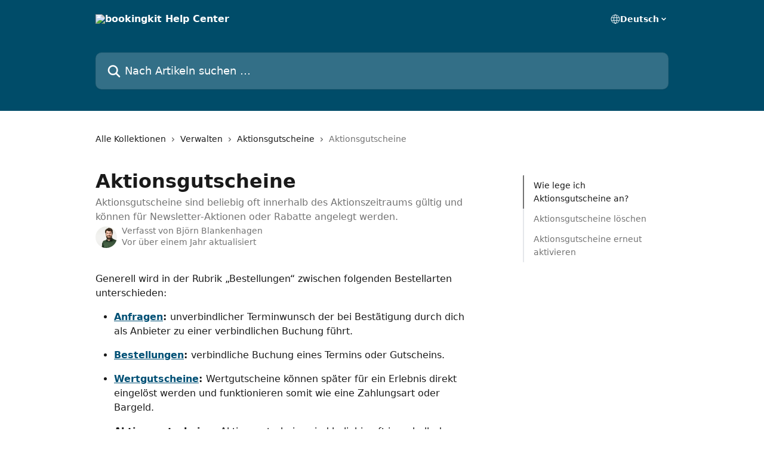

--- FILE ---
content_type: text/html; charset=utf-8
request_url: https://help.bookingkit.com/de/articles/2844376-aktionsgutscheine
body_size: 19553
content:
<!DOCTYPE html><html lang="de"><head><meta charSet="utf-8" data-next-head=""/><title data-next-head="">Aktionsgutscheine | bookingkit Help Center</title><meta property="og:title" content="Aktionsgutscheine | bookingkit Help Center" data-next-head=""/><meta name="twitter:title" content="Aktionsgutscheine | bookingkit Help Center" data-next-head=""/><meta property="og:description" content="Aktionsgutscheine sind beliebig oft innerhalb des Aktionszeitraums gültig und können für Newsletter-Aktionen oder Rabatte angelegt werden." data-next-head=""/><meta name="twitter:description" content="Aktionsgutscheine sind beliebig oft innerhalb des Aktionszeitraums gültig und können für Newsletter-Aktionen oder Rabatte angelegt werden." data-next-head=""/><meta name="description" content="Aktionsgutscheine sind beliebig oft innerhalb des Aktionszeitraums gültig und können für Newsletter-Aktionen oder Rabatte angelegt werden." data-next-head=""/><meta property="og:type" content="article" data-next-head=""/><meta name="robots" content="all" data-next-head=""/><meta name="viewport" content="width=device-width, initial-scale=1" data-next-head=""/><link href="https://intercom.help/bookingkitwissensdatenbank/assets/favicon" rel="icon" data-next-head=""/><link rel="canonical" href="https://help.bookingkit.com/de/articles/2844376-aktionsgutscheine" data-next-head=""/><link rel="alternate" href="https://help.bookingkit.com/en/articles/2844376-promotional-coupons" hrefLang="en" data-next-head=""/><link rel="alternate" href="https://help.bookingkit.com/de/articles/2844376-aktionsgutscheine" hrefLang="de" data-next-head=""/><link rel="alternate" href="https://help.bookingkit.com/it/articles/2844376-coupon" hrefLang="it" data-next-head=""/><link rel="alternate" href="https://help.bookingkit.com/en/articles/2844376-promotional-coupons" hrefLang="x-default" data-next-head=""/><link nonce="t6OX+J4pdsTTzSKPNJveVftwsHirJ0zjgrzn87QarYU=" rel="preload" href="https://static.intercomassets.com/_next/static/css/3141721a1e975790.css" as="style"/><link nonce="t6OX+J4pdsTTzSKPNJveVftwsHirJ0zjgrzn87QarYU=" rel="stylesheet" href="https://static.intercomassets.com/_next/static/css/3141721a1e975790.css" data-n-g=""/><noscript data-n-css="t6OX+J4pdsTTzSKPNJveVftwsHirJ0zjgrzn87QarYU="></noscript><script defer="" nonce="t6OX+J4pdsTTzSKPNJveVftwsHirJ0zjgrzn87QarYU=" nomodule="" src="https://static.intercomassets.com/_next/static/chunks/polyfills-42372ed130431b0a.js"></script><script defer="" src="https://static.intercomassets.com/_next/static/chunks/7506.a4d4b38169fb1abb.js" nonce="t6OX+J4pdsTTzSKPNJveVftwsHirJ0zjgrzn87QarYU="></script><script src="https://static.intercomassets.com/_next/static/chunks/webpack-899fee348619caaf.js" nonce="t6OX+J4pdsTTzSKPNJveVftwsHirJ0zjgrzn87QarYU=" defer=""></script><script src="https://static.intercomassets.com/_next/static/chunks/framework-1f1b8d38c1d86c61.js" nonce="t6OX+J4pdsTTzSKPNJveVftwsHirJ0zjgrzn87QarYU=" defer=""></script><script src="https://static.intercomassets.com/_next/static/chunks/main-2c5e5f2c49cfa8a6.js" nonce="t6OX+J4pdsTTzSKPNJveVftwsHirJ0zjgrzn87QarYU=" defer=""></script><script src="https://static.intercomassets.com/_next/static/chunks/pages/_app-2d5e77f45ec55626.js" nonce="t6OX+J4pdsTTzSKPNJveVftwsHirJ0zjgrzn87QarYU=" defer=""></script><script src="https://static.intercomassets.com/_next/static/chunks/d0502abb-aa607f45f5026044.js" nonce="t6OX+J4pdsTTzSKPNJveVftwsHirJ0zjgrzn87QarYU=" defer=""></script><script src="https://static.intercomassets.com/_next/static/chunks/6190-ef428f6633b5a03f.js" nonce="t6OX+J4pdsTTzSKPNJveVftwsHirJ0zjgrzn87QarYU=" defer=""></script><script src="https://static.intercomassets.com/_next/static/chunks/5729-6d79ddfe1353a77c.js" nonce="t6OX+J4pdsTTzSKPNJveVftwsHirJ0zjgrzn87QarYU=" defer=""></script><script src="https://static.intercomassets.com/_next/static/chunks/2384-242e4a028ba58b01.js" nonce="t6OX+J4pdsTTzSKPNJveVftwsHirJ0zjgrzn87QarYU=" defer=""></script><script src="https://static.intercomassets.com/_next/static/chunks/4835-9db7cd232aae5617.js" nonce="t6OX+J4pdsTTzSKPNJveVftwsHirJ0zjgrzn87QarYU=" defer=""></script><script src="https://static.intercomassets.com/_next/static/chunks/2735-6fafbb9ff4abfca1.js" nonce="t6OX+J4pdsTTzSKPNJveVftwsHirJ0zjgrzn87QarYU=" defer=""></script><script src="https://static.intercomassets.com/_next/static/chunks/pages/%5BhelpCenterIdentifier%5D/%5Blocale%5D/articles/%5BarticleSlug%5D-0426bb822f2fd459.js" nonce="t6OX+J4pdsTTzSKPNJveVftwsHirJ0zjgrzn87QarYU=" defer=""></script><script src="https://static.intercomassets.com/_next/static/8KXZrvQS8ExAXyCJzGv7M/_buildManifest.js" nonce="t6OX+J4pdsTTzSKPNJveVftwsHirJ0zjgrzn87QarYU=" defer=""></script><script src="https://static.intercomassets.com/_next/static/8KXZrvQS8ExAXyCJzGv7M/_ssgManifest.js" nonce="t6OX+J4pdsTTzSKPNJveVftwsHirJ0zjgrzn87QarYU=" defer=""></script><meta name="sentry-trace" content="24113c32bb0667aa1a53290ab1900c21-aadfc698d695c783-0"/><meta name="baggage" content="sentry-environment=production,sentry-release=bd73d28013b550363508e1b733bd899af7f7fb84,sentry-public_key=187f842308a64dea9f1f64d4b1b9c298,sentry-trace_id=24113c32bb0667aa1a53290ab1900c21,sentry-org_id=2129,sentry-sampled=false,sentry-sample_rand=0.2986206895167751,sentry-sample_rate=0"/><style id="__jsx-3839062860">:root{--body-bg: rgb(255, 255, 255);
--body-image: none;
--body-bg-rgb: 255, 255, 255;
--body-border: rgb(230, 230, 230);
--body-primary-color: #1a1a1a;
--body-secondary-color: #737373;
--body-reaction-bg: rgb(242, 242, 242);
--body-reaction-text-color: rgb(64, 64, 64);
--body-toc-active-border: #737373;
--body-toc-inactive-border: #f2f2f2;
--body-toc-inactive-color: #737373;
--body-toc-active-font-weight: 400;
--body-table-border: rgb(204, 204, 204);
--body-color: hsl(0, 0%, 0%);
--footer-bg: rgb(255, 255, 255);
--footer-image: none;
--footer-border: rgb(230, 230, 230);
--footer-color: hsl(211, 10%, 61%);
--header-bg: rgb(0, 76, 105);
--header-image: none;
--header-color: hsl(0, 0%, 100%);
--collection-card-bg: rgb(255, 255, 255);
--collection-card-image: none;
--collection-card-color: hsl(199, 100%, 23%);
--card-bg: rgb(255, 255, 255);
--card-border-color: rgb(230, 230, 230);
--card-border-inner-radius: 6px;
--card-border-radius: 8px;
--card-shadow: 0 1px 2px 0 rgb(0 0 0 / 0.05);
--search-bar-border-radius: 10px;
--search-bar-width: 100%;
--ticket-blue-bg-color: #dce1f9;
--ticket-blue-text-color: #334bfa;
--ticket-green-bg-color: #d7efdc;
--ticket-green-text-color: #0f7134;
--ticket-orange-bg-color: #ffebdb;
--ticket-orange-text-color: #b24d00;
--ticket-red-bg-color: #ffdbdb;
--ticket-red-text-color: #df2020;
--header-height: 245px;
--header-subheader-background-color: #000000;
--header-subheader-font-color: #FFFFFF;
--content-block-bg: rgb(255, 255, 255);
--content-block-image: none;
--content-block-color: hsl(0, 0%, 10%);
--content-block-button-bg: rgb(51, 75, 250);
--content-block-button-image: none;
--content-block-button-color: hsl(0, 0%, 100%);
--content-block-button-radius: 6px;
--primary-color: hsl(199, 100%, 23%);
--primary-color-alpha-10: hsla(199, 100%, 23%, 0.1);
--primary-color-alpha-60: hsla(199, 100%, 23%, 0.6);
--text-on-primary-color: #ffffff}</style><style id="__jsx-1611979459">:root{--font-family-primary: system-ui, "Segoe UI", "Roboto", "Helvetica", "Arial", sans-serif, "Apple Color Emoji", "Segoe UI Emoji", "Segoe UI Symbol"}</style><style id="__jsx-2466147061">:root{--font-family-secondary: system-ui, "Segoe UI", "Roboto", "Helvetica", "Arial", sans-serif, "Apple Color Emoji", "Segoe UI Emoji", "Segoe UI Symbol"}</style><style id="__jsx-cf6f0ea00fa5c760">.fade-background.jsx-cf6f0ea00fa5c760{background:radial-gradient(333.38%100%at 50%0%,rgba(var(--body-bg-rgb),0)0%,rgba(var(--body-bg-rgb),.00925356)11.67%,rgba(var(--body-bg-rgb),.0337355)21.17%,rgba(var(--body-bg-rgb),.0718242)28.85%,rgba(var(--body-bg-rgb),.121898)35.03%,rgba(var(--body-bg-rgb),.182336)40.05%,rgba(var(--body-bg-rgb),.251516)44.25%,rgba(var(--body-bg-rgb),.327818)47.96%,rgba(var(--body-bg-rgb),.409618)51.51%,rgba(var(--body-bg-rgb),.495297)55.23%,rgba(var(--body-bg-rgb),.583232)59.47%,rgba(var(--body-bg-rgb),.671801)64.55%,rgba(var(--body-bg-rgb),.759385)70.81%,rgba(var(--body-bg-rgb),.84436)78.58%,rgba(var(--body-bg-rgb),.9551)88.2%,rgba(var(--body-bg-rgb),1)100%),var(--header-image),var(--header-bg);background-size:cover;background-position-x:center}</style><style id="__jsx-27f84a20f81f6ce9">.table-of-contents::-webkit-scrollbar{width:8px}.table-of-contents::-webkit-scrollbar-thumb{background-color:#f2f2f2;border-radius:8px}</style><style id="__jsx-a49d9ef8a9865a27">.table_of_contents.jsx-a49d9ef8a9865a27{max-width:260px;min-width:260px}</style><style id="__jsx-62724fba150252e0">.related_articles section a{color:initial}</style><style id="__jsx-4bed0c08ce36899e">.article_body a:not(.intercom-h2b-button){color:var(--primary-color)}article a.intercom-h2b-button{background-color:var(--primary-color);border:0}.zendesk-article table{overflow-x:scroll!important;display:block!important;height:auto!important}.intercom-interblocks-unordered-nested-list ul,.intercom-interblocks-ordered-nested-list ol{margin-top:16px;margin-bottom:16px}.intercom-interblocks-unordered-nested-list ul .intercom-interblocks-unordered-nested-list ul,.intercom-interblocks-unordered-nested-list ul .intercom-interblocks-ordered-nested-list ol,.intercom-interblocks-ordered-nested-list ol .intercom-interblocks-ordered-nested-list ol,.intercom-interblocks-ordered-nested-list ol .intercom-interblocks-unordered-nested-list ul{margin-top:0;margin-bottom:0}.intercom-interblocks-image a:focus{outline-offset:3px}</style></head><body><div id="__next"><div dir="ltr" class="h-full w-full"><a href="#main-content" class="sr-only font-bold text-header-color focus:not-sr-only focus:absolute focus:left-4 focus:top-4 focus:z-50" aria-roledescription="Link, drücken Sie Control-Option-Pfeil-rechts, um zu beenden">Zum Hauptinhalt springen</a><main class="header__lite"><header id="header" data-testid="header" class="jsx-cf6f0ea00fa5c760 flex flex-col text-header-color"><div class="jsx-cf6f0ea00fa5c760 relative flex grow flex-col mb-9 bg-header-bg bg-header-image bg-cover bg-center pb-9"><div id="sr-announcement" aria-live="polite" class="jsx-cf6f0ea00fa5c760 sr-only"></div><div class="jsx-cf6f0ea00fa5c760 flex h-full flex-col items-center marker:shrink-0"><section class="relative flex w-full flex-col mb-6 pb-6"><div class="header__meta_wrapper flex justify-center px-5 pt-6 leading-none sm:px-10"><div class="flex items-center w-240" data-testid="subheader-container"><div class="mo__body header__site_name"><div class="header__logo"><a href="/de/"><img src="https://downloads.intercomcdn.com/i/o/133291/33a1bd8e59f9033812479fc9/ce55db65b7af05b0ba31726989a1c4ee.png" height="61" alt="bookingkit Help Center"/></a></div></div><div><div class="flex items-center font-semibold"><div class="flex items-center md:hidden" data-testid="small-screen-children"><button class="flex items-center border-none bg-transparent px-1.5" data-testid="hamburger-menu-button" aria-label="Menü öffnen"><svg width="24" height="24" viewBox="0 0 16 16" xmlns="http://www.w3.org/2000/svg" class="fill-current"><path d="M1.86861 2C1.38889 2 1 2.3806 1 2.85008C1 3.31957 1.38889 3.70017 1.86861 3.70017H14.1314C14.6111 3.70017 15 3.31957 15 2.85008C15 2.3806 14.6111 2 14.1314 2H1.86861Z"></path><path d="M1 8C1 7.53051 1.38889 7.14992 1.86861 7.14992H14.1314C14.6111 7.14992 15 7.53051 15 8C15 8.46949 14.6111 8.85008 14.1314 8.85008H1.86861C1.38889 8.85008 1 8.46949 1 8Z"></path><path d="M1 13.1499C1 12.6804 1.38889 12.2998 1.86861 12.2998H14.1314C14.6111 12.2998 15 12.6804 15 13.1499C15 13.6194 14.6111 14 14.1314 14H1.86861C1.38889 14 1 13.6194 1 13.1499Z"></path></svg></button><div class="fixed right-0 top-0 z-50 h-full w-full hidden" data-testid="hamburger-menu"><div class="flex h-full w-full justify-end bg-black bg-opacity-30"><div class="flex h-fit w-full flex-col bg-white opacity-100 sm:h-full sm:w-1/2"><button class="text-body-font flex items-center self-end border-none bg-transparent pr-6 pt-6" data-testid="hamburger-menu-close-button" aria-label="Menü schließen"><svg width="24" height="24" viewBox="0 0 16 16" xmlns="http://www.w3.org/2000/svg"><path d="M3.5097 3.5097C3.84165 3.17776 4.37984 3.17776 4.71178 3.5097L7.99983 6.79775L11.2879 3.5097C11.6198 3.17776 12.158 3.17776 12.49 3.5097C12.8219 3.84165 12.8219 4.37984 12.49 4.71178L9.20191 7.99983L12.49 11.2879C12.8219 11.6198 12.8219 12.158 12.49 12.49C12.158 12.8219 11.6198 12.8219 11.2879 12.49L7.99983 9.20191L4.71178 12.49C4.37984 12.8219 3.84165 12.8219 3.5097 12.49C3.17776 12.158 3.17776 11.6198 3.5097 11.2879L6.79775 7.99983L3.5097 4.71178C3.17776 4.37984 3.17776 3.84165 3.5097 3.5097Z"></path></svg></button><nav class="flex flex-col pl-4 text-black"><div class="relative cursor-pointer has-[:focus]:outline"><select class="peer absolute z-10 block h-6 w-full cursor-pointer opacity-0 md:text-base" aria-label="Sprache ändern" id="language-selector"><option value="/en/articles/2844376-promotional-coupons" class="text-black">English</option><option value="/de/articles/2844376-aktionsgutscheine" class="text-black" selected="">Deutsch</option><option value="/it/articles/2844376-coupon" class="text-black">Italiano</option></select><div class="mb-10 ml-5 flex items-center gap-1 text-md hover:opacity-80 peer-hover:opacity-80 md:m-0 md:ml-3 md:text-base" aria-hidden="true"><svg id="locale-picker-globe" width="16" height="16" viewBox="0 0 16 16" fill="none" xmlns="http://www.w3.org/2000/svg" class="shrink-0" aria-hidden="true"><path d="M8 15C11.866 15 15 11.866 15 8C15 4.13401 11.866 1 8 1C4.13401 1 1 4.13401 1 8C1 11.866 4.13401 15 8 15Z" stroke="currentColor" stroke-linecap="round" stroke-linejoin="round"></path><path d="M8 15C9.39949 15 10.534 11.866 10.534 8C10.534 4.13401 9.39949 1 8 1C6.60051 1 5.466 4.13401 5.466 8C5.466 11.866 6.60051 15 8 15Z" stroke="currentColor" stroke-linecap="round" stroke-linejoin="round"></path><path d="M1.448 5.75989H14.524" stroke="currentColor" stroke-linecap="round" stroke-linejoin="round"></path><path d="M1.448 10.2402H14.524" stroke="currentColor" stroke-linecap="round" stroke-linejoin="round"></path></svg>Deutsch<svg id="locale-picker-arrow" width="16" height="16" viewBox="0 0 16 16" fill="none" xmlns="http://www.w3.org/2000/svg" class="shrink-0" aria-hidden="true"><path d="M5 6.5L8.00093 9.5L11 6.50187" stroke="currentColor" stroke-width="1.5" stroke-linecap="round" stroke-linejoin="round"></path></svg></div></div></nav></div></div></div></div><nav class="hidden items-center md:flex" data-testid="large-screen-children"><div class="relative cursor-pointer has-[:focus]:outline"><select class="peer absolute z-10 block h-6 w-full cursor-pointer opacity-0 md:text-base" aria-label="Sprache ändern" id="language-selector"><option value="/en/articles/2844376-promotional-coupons" class="text-black">English</option><option value="/de/articles/2844376-aktionsgutscheine" class="text-black" selected="">Deutsch</option><option value="/it/articles/2844376-coupon" class="text-black">Italiano</option></select><div class="mb-10 ml-5 flex items-center gap-1 text-md hover:opacity-80 peer-hover:opacity-80 md:m-0 md:ml-3 md:text-base" aria-hidden="true"><svg id="locale-picker-globe" width="16" height="16" viewBox="0 0 16 16" fill="none" xmlns="http://www.w3.org/2000/svg" class="shrink-0" aria-hidden="true"><path d="M8 15C11.866 15 15 11.866 15 8C15 4.13401 11.866 1 8 1C4.13401 1 1 4.13401 1 8C1 11.866 4.13401 15 8 15Z" stroke="currentColor" stroke-linecap="round" stroke-linejoin="round"></path><path d="M8 15C9.39949 15 10.534 11.866 10.534 8C10.534 4.13401 9.39949 1 8 1C6.60051 1 5.466 4.13401 5.466 8C5.466 11.866 6.60051 15 8 15Z" stroke="currentColor" stroke-linecap="round" stroke-linejoin="round"></path><path d="M1.448 5.75989H14.524" stroke="currentColor" stroke-linecap="round" stroke-linejoin="round"></path><path d="M1.448 10.2402H14.524" stroke="currentColor" stroke-linecap="round" stroke-linejoin="round"></path></svg>Deutsch<svg id="locale-picker-arrow" width="16" height="16" viewBox="0 0 16 16" fill="none" xmlns="http://www.w3.org/2000/svg" class="shrink-0" aria-hidden="true"><path d="M5 6.5L8.00093 9.5L11 6.50187" stroke="currentColor" stroke-width="1.5" stroke-linecap="round" stroke-linejoin="round"></path></svg></div></div></nav></div></div></div></div></section><section class="relative mx-5 flex h-full w-full flex-col items-center px-5 sm:px-10"><div class="flex h-full max-w-full flex-col w-240 justify-end" data-testid="main-header-container"><div id="search-bar" class="relative w-full"><form action="/de/" autoComplete="off"><div class="flex w-full flex-col items-start"><div class="relative flex w-full sm:w-search-bar"><label for="search-input" class="sr-only">Nach Artikeln suchen …</label><input id="search-input" type="text" autoComplete="off" class="peer w-full rounded-search-bar border border-black-alpha-8 bg-white-alpha-20 p-4 ps-12 font-secondary text-lg text-header-color shadow-search-bar outline-none transition ease-linear placeholder:text-header-color hover:bg-white-alpha-27 hover:shadow-search-bar-hover focus:border-transparent focus:bg-white focus:text-black-10 focus:shadow-search-bar-focused placeholder:focus:text-black-45" placeholder="Nach Artikeln suchen …" name="q" aria-label="Nach Artikeln suchen …" value=""/><div class="absolute inset-y-0 start-0 flex items-center fill-header-color peer-focus-visible:fill-black-45 pointer-events-none ps-5"><svg width="22" height="21" viewBox="0 0 22 21" xmlns="http://www.w3.org/2000/svg" class="fill-inherit" aria-hidden="true"><path fill-rule="evenodd" clip-rule="evenodd" d="M3.27485 8.7001C3.27485 5.42781 5.92757 2.7751 9.19985 2.7751C12.4721 2.7751 15.1249 5.42781 15.1249 8.7001C15.1249 11.9724 12.4721 14.6251 9.19985 14.6251C5.92757 14.6251 3.27485 11.9724 3.27485 8.7001ZM9.19985 0.225098C4.51924 0.225098 0.724854 4.01948 0.724854 8.7001C0.724854 13.3807 4.51924 17.1751 9.19985 17.1751C11.0802 17.1751 12.8176 16.5627 14.2234 15.5265L19.0981 20.4013C19.5961 20.8992 20.4033 20.8992 20.9013 20.4013C21.3992 19.9033 21.3992 19.0961 20.9013 18.5981L16.0264 13.7233C17.0625 12.3176 17.6749 10.5804 17.6749 8.7001C17.6749 4.01948 13.8805 0.225098 9.19985 0.225098Z"></path></svg></div></div></div></form></div></div></section></div></div></header><div class="z-1 flex shrink-0 grow basis-auto justify-center px-5 sm:px-10"><section data-testid="main-content" id="main-content" class="max-w-full w-240"><section data-testid="article-section" class="section section__article"><div class="flex-row-reverse justify-between flex"><div class="jsx-a49d9ef8a9865a27 w-61 sticky top-8 ml-7 max-w-61 self-start max-lg:hidden mt-16"><div class="jsx-27f84a20f81f6ce9 table-of-contents max-h-[calc(100vh-96px)] overflow-y-auto rounded-2xl text-body-primary-color hover:text-primary max-lg:border max-lg:border-solid max-lg:border-body-border max-lg:shadow-solid-1"><div data-testid="toc-dropdown" class="jsx-27f84a20f81f6ce9 hidden cursor-pointer justify-between border-b max-lg:flex max-lg:flex-row max-lg:border-x-0 max-lg:border-t-0 max-lg:border-solid max-lg:border-b-body-border"><div class="jsx-27f84a20f81f6ce9 my-2 max-lg:pl-4">Inhaltsübersicht</div><div class="jsx-27f84a20f81f6ce9 "><svg class="ml-2 mr-4 mt-3 transition-transform" transform="rotate(180)" width="16" height="16" fill="none" xmlns="http://www.w3.org/2000/svg"><path fill-rule="evenodd" clip-rule="evenodd" d="M3.93353 5.93451C4.24595 5.62209 4.75248 5.62209 5.0649 5.93451L7.99922 8.86882L10.9335 5.93451C11.246 5.62209 11.7525 5.62209 12.0649 5.93451C12.3773 6.24693 12.3773 6.75346 12.0649 7.06588L8.5649 10.5659C8.25249 10.8783 7.74595 10.8783 7.43353 10.5659L3.93353 7.06588C3.62111 6.75346 3.62111 6.24693 3.93353 5.93451Z" fill="currentColor"></path></svg></div></div><div data-testid="toc-body" class="jsx-27f84a20f81f6ce9 my-2"><section data-testid="toc-section-0" class="jsx-27f84a20f81f6ce9 flex border-y-0 border-e-0 border-s-2 border-solid py-1.5 max-lg:border-none border-body-toc-active-border px-4"><a id="#h_6a6a3e7d6e" href="#h_6a6a3e7d6e" data-testid="toc-link-0" class="jsx-27f84a20f81f6ce9 w-full no-underline hover:text-body-primary-color max-lg:inline-block max-lg:text-body-primary-color max-lg:hover:text-primary lg:text-base font-toc-active text-body-primary-color"></a></section><section data-testid="toc-section-1" class="jsx-27f84a20f81f6ce9 flex border-y-0 border-e-0 border-s-2 border-solid py-1.5 max-lg:border-none px-4"><a id="#h_47434b4c51" href="#h_47434b4c51" data-testid="toc-link-1" class="jsx-27f84a20f81f6ce9 w-full no-underline hover:text-body-primary-color max-lg:inline-block max-lg:text-body-primary-color max-lg:hover:text-primary lg:text-base text-body-toc-inactive-color"></a></section><section data-testid="toc-section-2" class="jsx-27f84a20f81f6ce9 flex border-y-0 border-e-0 border-s-2 border-solid py-1.5 max-lg:border-none px-4"><a id="#h_9b7c6f0dd5" href="#h_9b7c6f0dd5" data-testid="toc-link-2" class="jsx-27f84a20f81f6ce9 w-full no-underline hover:text-body-primary-color max-lg:inline-block max-lg:text-body-primary-color max-lg:hover:text-primary lg:text-base text-body-toc-inactive-color"></a></section></div></div></div><div class="relative z-3 w-full lg:max-w-160 "><div class="flex pb-6 max-md:pb-2 lg:max-w-160"><div tabindex="-1" class="focus:outline-none"><div class="flex flex-wrap items-baseline pb-4 text-base" tabindex="0" role="navigation" aria-label="Breadcrumb"><a href="/de/" class="pr-2 text-body-primary-color no-underline hover:text-body-secondary-color">Alle Kollektionen</a><div class="pr-2" aria-hidden="true"><svg width="6" height="10" viewBox="0 0 6 10" class="block h-2 w-2 fill-body-secondary-color rtl:rotate-180" xmlns="http://www.w3.org/2000/svg"><path fill-rule="evenodd" clip-rule="evenodd" d="M0.648862 0.898862C0.316916 1.23081 0.316916 1.769 0.648862 2.10094L3.54782 4.9999L0.648862 7.89886C0.316916 8.23081 0.316917 8.769 0.648862 9.10094C0.980808 9.43289 1.519 9.43289 1.85094 9.10094L5.35094 5.60094C5.68289 5.269 5.68289 4.73081 5.35094 4.39886L1.85094 0.898862C1.519 0.566916 0.980807 0.566916 0.648862 0.898862Z"></path></svg></div><a href="https://help.bookingkit.com/de/collections/2145864-verwalten" class="pr-2 text-body-primary-color no-underline hover:text-body-secondary-color" data-testid="breadcrumb-0">Verwalten</a><div class="pr-2" aria-hidden="true"><svg width="6" height="10" viewBox="0 0 6 10" class="block h-2 w-2 fill-body-secondary-color rtl:rotate-180" xmlns="http://www.w3.org/2000/svg"><path fill-rule="evenodd" clip-rule="evenodd" d="M0.648862 0.898862C0.316916 1.23081 0.316916 1.769 0.648862 2.10094L3.54782 4.9999L0.648862 7.89886C0.316916 8.23081 0.316917 8.769 0.648862 9.10094C0.980808 9.43289 1.519 9.43289 1.85094 9.10094L5.35094 5.60094C5.68289 5.269 5.68289 4.73081 5.35094 4.39886L1.85094 0.898862C1.519 0.566916 0.980807 0.566916 0.648862 0.898862Z"></path></svg></div><a href="https://help.bookingkit.com/de/collections/2145879-aktionsgutscheine" class="pr-2 text-body-primary-color no-underline hover:text-body-secondary-color" data-testid="breadcrumb-1">Aktionsgutscheine</a><div class="pr-2" aria-hidden="true"><svg width="6" height="10" viewBox="0 0 6 10" class="block h-2 w-2 fill-body-secondary-color rtl:rotate-180" xmlns="http://www.w3.org/2000/svg"><path fill-rule="evenodd" clip-rule="evenodd" d="M0.648862 0.898862C0.316916 1.23081 0.316916 1.769 0.648862 2.10094L3.54782 4.9999L0.648862 7.89886C0.316916 8.23081 0.316917 8.769 0.648862 9.10094C0.980808 9.43289 1.519 9.43289 1.85094 9.10094L5.35094 5.60094C5.68289 5.269 5.68289 4.73081 5.35094 4.39886L1.85094 0.898862C1.519 0.566916 0.980807 0.566916 0.648862 0.898862Z"></path></svg></div><div class="text-body-secondary-color">Aktionsgutscheine</div></div></div></div><div class=""><div class="article intercom-force-break"><div class="mb-10 max-lg:mb-6"><div class="flex flex-col gap-4"><div class="flex flex-col"><h1 class="mb-1 font-primary text-2xl font-bold leading-10 text-body-primary-color">Aktionsgutscheine</h1><div class="text-md font-normal leading-normal text-body-secondary-color"><p>Aktionsgutscheine sind beliebig oft innerhalb des Aktionszeitraums gültig und können für Newsletter-Aktionen oder Rabatte angelegt werden.</p></div></div><div class="avatar"><div class="avatar__photo"><img width="24" height="24" src="https://static.intercomassets.com/avatars/1363631/square_128/BB_einzel-1505808773.jpg" alt="Björn Blankenhagen avatar" class="inline-flex items-center justify-center rounded-full bg-primary text-lg font-bold leading-6 text-primary-text shadow-solid-2 shadow-body-bg [&amp;:nth-child(n+2)]:hidden lg:[&amp;:nth-child(n+2)]:inline-flex h-8 w-8 sm:h-9 sm:w-9"/></div><div class="avatar__info -mt-0.5 text-base"><span class="text-body-secondary-color"><div>Verfasst von <span>Björn Blankenhagen</span></div> <!-- -->Vor über einem Jahr aktualisiert</span></div></div></div></div><div class="jsx-4bed0c08ce36899e flex-col"><div class="jsx-4bed0c08ce36899e mb-7 ml-0 text-md max-messenger:mb-6 lg:hidden"><div class="jsx-27f84a20f81f6ce9 table-of-contents max-h-[calc(100vh-96px)] overflow-y-auto rounded-2xl text-body-primary-color hover:text-primary max-lg:border max-lg:border-solid max-lg:border-body-border max-lg:shadow-solid-1"><div data-testid="toc-dropdown" class="jsx-27f84a20f81f6ce9 hidden cursor-pointer justify-between border-b max-lg:flex max-lg:flex-row max-lg:border-x-0 max-lg:border-t-0 max-lg:border-solid max-lg:border-b-body-border border-b-0"><div class="jsx-27f84a20f81f6ce9 my-2 max-lg:pl-4">Inhaltsübersicht</div><div class="jsx-27f84a20f81f6ce9 "><svg class="ml-2 mr-4 mt-3 transition-transform" transform="" width="16" height="16" fill="none" xmlns="http://www.w3.org/2000/svg"><path fill-rule="evenodd" clip-rule="evenodd" d="M3.93353 5.93451C4.24595 5.62209 4.75248 5.62209 5.0649 5.93451L7.99922 8.86882L10.9335 5.93451C11.246 5.62209 11.7525 5.62209 12.0649 5.93451C12.3773 6.24693 12.3773 6.75346 12.0649 7.06588L8.5649 10.5659C8.25249 10.8783 7.74595 10.8783 7.43353 10.5659L3.93353 7.06588C3.62111 6.75346 3.62111 6.24693 3.93353 5.93451Z" fill="currentColor"></path></svg></div></div><div data-testid="toc-body" class="jsx-27f84a20f81f6ce9 hidden my-2"><section data-testid="toc-section-0" class="jsx-27f84a20f81f6ce9 flex border-y-0 border-e-0 border-s-2 border-solid py-1.5 max-lg:border-none border-body-toc-active-border px-4"><a id="#h_6a6a3e7d6e" href="#h_6a6a3e7d6e" data-testid="toc-link-0" class="jsx-27f84a20f81f6ce9 w-full no-underline hover:text-body-primary-color max-lg:inline-block max-lg:text-body-primary-color max-lg:hover:text-primary lg:text-base font-toc-active text-body-primary-color"></a></section><section data-testid="toc-section-1" class="jsx-27f84a20f81f6ce9 flex border-y-0 border-e-0 border-s-2 border-solid py-1.5 max-lg:border-none px-4"><a id="#h_47434b4c51" href="#h_47434b4c51" data-testid="toc-link-1" class="jsx-27f84a20f81f6ce9 w-full no-underline hover:text-body-primary-color max-lg:inline-block max-lg:text-body-primary-color max-lg:hover:text-primary lg:text-base text-body-toc-inactive-color"></a></section><section data-testid="toc-section-2" class="jsx-27f84a20f81f6ce9 flex border-y-0 border-e-0 border-s-2 border-solid py-1.5 max-lg:border-none px-4"><a id="#h_9b7c6f0dd5" href="#h_9b7c6f0dd5" data-testid="toc-link-2" class="jsx-27f84a20f81f6ce9 w-full no-underline hover:text-body-primary-color max-lg:inline-block max-lg:text-body-primary-color max-lg:hover:text-primary lg:text-base text-body-toc-inactive-color"></a></section></div></div></div><div class="jsx-4bed0c08ce36899e article_body"><article class="jsx-4bed0c08ce36899e "><div class="intercom-interblocks-paragraph no-margin intercom-interblocks-align-left"><p>Generell wird in der Rubrik „Bestellungen“ zwischen folgenden Bestellarten unterschieden:</p></div><div class="intercom-interblocks-unordered-nested-list"><ul><li><div class="intercom-interblocks-paragraph no-margin intercom-interblocks-align-left"><p><b><a href="http://help.bookingkit.net/de/articles/2844303-bestellungen-anfragen" rel="nofollow noopener noreferrer" target="_blank">Anfragen</a>: </b>unverbindlicher Terminwunsch der bei Bestätigung durch dich als Anbieter zu einer verbindlichen Buchung führt.</p></div></li></ul></div><div class="intercom-interblocks-unordered-nested-list"><ul><li><div class="intercom-interblocks-paragraph no-margin intercom-interblocks-align-left"><p><b><a href="http://help.bookingkit.net/de/articles/2844472-bestellungen-bestellungen" rel="nofollow noopener noreferrer" target="_blank">Bestellungen</a>: </b>verbindliche Buchung eines Termins oder Gutscheins.</p></div></li></ul></div><div class="intercom-interblocks-unordered-nested-list"><ul><li><div class="intercom-interblocks-paragraph no-margin intercom-interblocks-align-left"><p><b><a href="http://help.bookingkit.net/de/articles/2844388-bestellungen-wertgutscheine" rel="nofollow noopener noreferrer" target="_blank">Wertgutscheine</a>: </b>Wertgutscheine können später für ein Erlebnis direkt eingelöst werden und funktionieren somit wie eine Zahlungsart oder Bargeld.</p></div></li></ul></div><div class="intercom-interblocks-unordered-nested-list"><ul><li><div class="intercom-interblocks-paragraph no-margin intercom-interblocks-align-left"><p><b>Aktionsgutscheine: </b>Aktionsgutscheine sind beliebig oft innerhalb des Aktionszeitraums gültig und können zum Beispiel für Newsletter-Aktionen oder saisonale Rabatte (“Weihnachts-Gutschein&quot;) angelegt werden. Entweder mit fixen absoluten Beträgen oder aber einer prozentualen Ermäßigung.</p></div><div class="intercom-interblocks-paragraph no-margin intercom-interblocks-align-left"><p> </p></div></li></ul></div><div class="intercom-interblocks-callout" style="background-color:#e3e7fa80;border-color:#334bfa33"><div class="intercom-interblocks-paragraph no-margin intercom-interblocks-align-left"><p>Du möchtest deinen Kunden für ihre nächste Terminbuchung 10% Rabatt geben, <b><a href="http://help.bookingkit.net/de/articles/2844365-kundenbindungs-marketing-after-sales-email" rel="nofollow noopener noreferrer" target="_blank">z.B. über unsere After-Sales-Mail?</a></b> </p></div><div class="intercom-interblocks-paragraph no-margin intercom-interblocks-align-left"><p> </p></div><div class="intercom-interblocks-paragraph no-margin intercom-interblocks-align-left"><p>Du möchtest eine neue Zielgruppe als Kunden gewinnen und diesen deine Erlebnisse per Rabattgutscheinen schmackhaft machen? </p></div><div class="intercom-interblocks-paragraph no-margin intercom-interblocks-align-left"><p> </p></div><div class="intercom-interblocks-paragraph no-margin intercom-interblocks-align-left"><p>Du willst umsatzschwache Tage mit einer Ermäßigung pushen? </p></div><div class="intercom-interblocks-paragraph no-margin intercom-interblocks-align-left"><p> </p></div><div class="intercom-interblocks-paragraph no-margin intercom-interblocks-align-left"><p>All das kannst Du mit bookingkit spielend einfach abbilden. Die Vorteile liegen auf der Hand und mit unseren Aktionsgutscheinen kannst Du dein Umsatzpotential noch einmal deutlich steigern.</p></div></div><div class="intercom-interblocks-paragraph no-margin intercom-interblocks-align-left"><p> </p></div><div class="intercom-interblocks-heading intercom-interblocks-align-left"><h1 id="h_6a6a3e7d6e">Wie lege ich Aktionsgutscheine an?</h1></div><div class="intercom-interblocks-unordered-nested-list"><ul><li><div class="intercom-interblocks-paragraph no-margin intercom-interblocks-align-left"><p>Unter <a href="https://eu5.bookingkit.de/coupon/index" rel="nofollow noopener noreferrer" target="_blank">&#x27;<i>Bestellungen&#x27; </i>&gt; &#x27;<i>Aktionsgutscheine&#x27;</i></a><i> </i>erhältst Du eine Übersicht aller deiner bisherigen Aktionsgutscheine.</p></div></li><li><div class="intercom-interblocks-paragraph no-margin intercom-interblocks-align-left"><p>Du kannst filtern zwischen <b>aktiven und inaktiven Aktionsgutscheincodes</b> filtern</p></div></li></ul></div><div class="intercom-interblocks-paragraph no-margin intercom-interblocks-align-left"><p> </p></div><div class="intercom-interblocks-image intercom-interblocks-align-left"><a href="https://downloads.intercomcdn.com/i/o/969808583/e7766977471af5f8f890ac19/image.png?expires=1769173200&amp;signature=c69ddc23a801c59ffad0d66c4546f8b19e7a47d507a604ff34a85ff83b4ddb35&amp;req=fSYuHsl2mIlcFb4f3HP0gJPQHxw2MO9HeC8U%2BQp%2BPbTGXTCSx0F2wfqDqSho%0AU3TdADo8qYYwF0ssEA%3D%3D%0A" target="_blank" rel="noreferrer nofollow noopener"><img src="https://downloads.intercomcdn.com/i/o/969808583/e7766977471af5f8f890ac19/image.png?expires=1769173200&amp;signature=c69ddc23a801c59ffad0d66c4546f8b19e7a47d507a604ff34a85ff83b4ddb35&amp;req=fSYuHsl2mIlcFb4f3HP0gJPQHxw2MO9HeC8U%2BQp%2BPbTGXTCSx0F2wfqDqSho%0AU3TdADo8qYYwF0ssEA%3D%3D%0A" width="1834" height="833"/></a></div><div class="intercom-interblocks-paragraph no-margin intercom-interblocks-align-left"><p><br/>Im Folgenden erklären wir dir Schritt für Schritt alles Notwendige und Wissenswerte zur Anlage eines Aktionsgutscheines:</p></div><div class="intercom-interblocks-ordered-nested-list"><ol><li><div class="intercom-interblocks-paragraph no-margin intercom-interblocks-align-left"><p>Trage Titel und Gutscheincode ein. <b>Achtung:</b> Der Code muss mindestens fünf Zeichen enthalten.</p></div></li><li><div class="intercom-interblocks-paragraph no-margin intercom-interblocks-align-left"><p>Lege als nächstes fest ob dein Gutschein bei Einlösung eine absolute (z.B. 5,00 €) oder relative Ermäßigung (z.B. 5%) gewähren soll.</p></div></li><li><div class="intercom-interblocks-paragraph no-margin intercom-interblocks-align-left"><p>An dieser Stelle werden alle deine bisher gemachten Vorgaben zur Einlösung als Text zusammengefasst.</p></div></li><li><div class="intercom-interblocks-paragraph no-margin intercom-interblocks-align-left"><p>Hier kannst Du deinen Aktionsgutschein auf einen bestimmten <b>Leistungszeitraum</b> deiner Erlebnisse begrenzen (z.B. Gültigkeit des Aktionsgutscheincodes für alle Erlebnisse, die im August stattfinden). Darüber hinaus kannst Du die Gültigkeit deines Aktionsgutscheins auch auf ausgewählte Erlebnisse und sogar einzelne Wochentage beschränken.</p></div></li><li><div class="intercom-interblocks-paragraph no-margin intercom-interblocks-align-left"><p>Lege die Gültigkeit deines Aktionsgutscheins auf einen bestimmten <b>Bestellzeitraum </b>fest (z.B. 10% Rabatt auf alle Buchungen die im Monat August ausgelöst werden).</p></div></li><li><div class="intercom-interblocks-paragraph no-margin intercom-interblocks-align-left"><p>Du kannst deinen Aktionsgutschein natürlich hinsichtlich der Budgetobergrenze (z.B. max Ermäßigung von insgesamt 100€) oder der Anzahl der Erstattungen (z.B. max. 100 Einlösungen) begrenzen. Sofern solch eine Begrenzung von dir eingestellt wurde, kannst Du dich alternativ auch per Email darüber informieren lassen sobald der Aktionsgutscheincode aufgebraucht wurde.</p></div></li><li><div class="intercom-interblocks-paragraph no-margin intercom-interblocks-align-left"><p>Klicke abschließend nur noch auf <i>&#x27;Anlegen&#x27;</i>.</p></div></li></ol></div><div class="intercom-interblocks-image intercom-interblocks-align-left"><a href="https://downloads.intercomcdn.com/i/o/111182265/11165f6ec8d1b1fc7bb3f901/upload_5149944184566581677.jpg?expires=1769173200&amp;signature=21631abefb3f8ac2701d73f6244f61f65445ac7ed6e8ef0513d903f873e1c16a&amp;req=dSEmF8F8n4daFb4f3HP0gJXew3rot2fz%2F6%2F73SlwyO9gIq7TZy6y6CzWcA%2BU%0AF81hhjOBAXZkQ1nQuw%3D%3D%0A" target="_blank" rel="noreferrer nofollow noopener"><img src="https://downloads.intercomcdn.com/i/o/111182265/11165f6ec8d1b1fc7bb3f901/upload_5149944184566581677.jpg?expires=1769173200&amp;signature=21631abefb3f8ac2701d73f6244f61f65445ac7ed6e8ef0513d903f873e1c16a&amp;req=dSEmF8F8n4daFb4f3HP0gJXew3rot2fz%2F6%2F73SlwyO9gIq7TZy6y6CzWcA%2BU%0AF81hhjOBAXZkQ1nQuw%3D%3D%0A" width="831" height="809"/></a></div><div class="intercom-interblocks-paragraph no-margin intercom-interblocks-align-left"><p> </p></div><div class="intercom-interblocks-paragraph no-margin intercom-interblocks-align-left"><p> </p></div><div class="intercom-interblocks-heading intercom-interblocks-align-left"><h1 id="h_47434b4c51">Aktionsgutscheine löschen</h1></div><div class="intercom-interblocks-paragraph no-margin intercom-interblocks-align-left"><p>Um existierende Aktionsgutscheine zu deaktivieren,</p></div><div class="intercom-interblocks-unordered-nested-list"><ul><li><div class="intercom-interblocks-paragraph no-margin intercom-interblocks-align-left"><p>Klicke dazu einfach in der Übersicht deiner Aktionsgutscheine unter <i>&quot;Bestellungen&quot; - &quot;Aktionsgutscheine&quot;</i> bei einem bestehenden Aktionsgutschein auf das rote Kreuzchen ganz rechts.</p></div></li></ul></div><div class="intercom-interblocks-paragraph no-margin intercom-interblocks-align-left"><p> </p></div><div class="intercom-interblocks-image intercom-interblocks-align-left"><a href="https://downloads.intercomcdn.com/i/o/111182288/129b6c52273ad657f5b2c2af/upload_5121877321322805776.jpg?expires=1769173200&amp;signature=5930be703cb5c2b1f1870d2b5d8ead5c801fe85b014f020f6f2b60312555f60f&amp;req=dSEmF8F8n4lXFb4f3HP0gCLUrAboOyXFPTe0BuPsP9bLnbeBCANWRlf5VEtW%0AjiPpA38eJwlI%2FPDhBQ%3D%3D%0A" target="_blank" rel="noreferrer nofollow noopener"><img src="https://downloads.intercomcdn.com/i/o/111182288/129b6c52273ad657f5b2c2af/upload_5121877321322805776.jpg?expires=1769173200&amp;signature=5930be703cb5c2b1f1870d2b5d8ead5c801fe85b014f020f6f2b60312555f60f&amp;req=dSEmF8F8n4lXFb4f3HP0gCLUrAboOyXFPTe0BuPsP9bLnbeBCANWRlf5VEtW%0AjiPpA38eJwlI%2FPDhBQ%3D%3D%0A" width="833" height="340"/></a></div><div class="intercom-interblocks-paragraph no-margin intercom-interblocks-align-left"><p><br/>​</p></div><div class="intercom-interblocks-heading intercom-interblocks-align-left"><h1 id="h_9b7c6f0dd5">Aktionsgutscheine erneut aktivieren</h1></div><div class="intercom-interblocks-paragraph no-margin intercom-interblocks-align-left"><p>Du möchtest bereits abgelaufene Aktionsgutscheine wieder aktivieren? </p></div><div class="intercom-interblocks-unordered-nested-list"><ul><li><div class="intercom-interblocks-paragraph no-margin intercom-interblocks-align-left"><p>Rufe hierzu den inaktiven Aktionsgutschein auf</p></div></li><li><div class="intercom-interblocks-paragraph no-margin intercom-interblocks-align-left"><p>klicke auf Bearbeiten bzw. das Stiftsymbol. </p></div></li><li><div class="intercom-interblocks-paragraph no-margin intercom-interblocks-align-left"><p>Danach hast Du noch einmal die Möglichkeit den Aktionsgutschein gemäß deiner Vorgaben zu konfigurieren.</p></div></li></ul></div><div class="intercom-interblocks-paragraph no-margin intercom-interblocks-align-left"><p> </p></div><div class="intercom-interblocks-image intercom-interblocks-align-left"><a href="https://downloads.intercomcdn.com/i/o/111182297/7d4e8c15a66b59ca20d444cb/upload_5779844075495087701.jpg?expires=1769173200&amp;signature=1fe05fb11d97fe65cd62429f64945926c224f2f41810fdde6e4ecfe044ad7439&amp;req=dSEmF8F8n4hYFb4f3HP0gN7zQe2oZq5l2Qh%2BGlhxGGTFj8YfsxSVvyiimcPX%0AigI8qa2mu4pnW%2FKErw%3D%3D%0A" target="_blank" rel="noreferrer nofollow noopener"><img src="https://downloads.intercomcdn.com/i/o/111182297/7d4e8c15a66b59ca20d444cb/upload_5779844075495087701.jpg?expires=1769173200&amp;signature=1fe05fb11d97fe65cd62429f64945926c224f2f41810fdde6e4ecfe044ad7439&amp;req=dSEmF8F8n4hYFb4f3HP0gN7zQe2oZq5l2Qh%2BGlhxGGTFj8YfsxSVvyiimcPX%0AigI8qa2mu4pnW%2FKErw%3D%3D%0A" width="827" height="131"/></a></div><section class="jsx-62724fba150252e0 related_articles my-6"><hr class="jsx-62724fba150252e0 my-6 sm:my-8"/><div class="jsx-62724fba150252e0 mb-3 text-xl font-bold">Verwandte Artikel</div><section class="flex flex-col rounded-card border border-solid border-card-border bg-card-bg p-2 sm:p-3"><a class="duration-250 group/article flex flex-row justify-between gap-2 py-2 no-underline transition ease-linear hover:bg-primary-alpha-10 hover:text-primary sm:rounded-card-inner sm:py-3 rounded-card-inner px-3" href="https://help.bookingkit.com/de/articles/2844293-gutscheinverkauf-mit-bookingkit-wie-erstelle-ich-einen-gutscheinshop-mit-bookingkit" data-testid="article-link"><div class="flex flex-col p-0"><span class="m-0 text-md text-body-primary-color group-hover/article:text-primary">Gutscheinverkauf mit bookingkit - Wie erstelle ich einen Gutscheinshop mit bookingkit?</span></div><div class="flex shrink-0 flex-col justify-center p-0"><svg class="block h-4 w-4 text-primary ltr:-rotate-90 rtl:rotate-90" fill="currentColor" viewBox="0 0 20 20" xmlns="http://www.w3.org/2000/svg"><path fill-rule="evenodd" d="M5.293 7.293a1 1 0 011.414 0L10 10.586l3.293-3.293a1 1 0 111.414 1.414l-4 4a1 1 0 01-1.414 0l-4-4a1 1 0 010-1.414z" clip-rule="evenodd"></path></svg></div></a><a class="duration-250 group/article flex flex-row justify-between gap-2 py-2 no-underline transition ease-linear hover:bg-primary-alpha-10 hover:text-primary sm:rounded-card-inner sm:py-3 rounded-card-inner px-3" href="https://help.bookingkit.com/de/articles/2844318-wie-kann-ich-eigene-gutscheincodes-generieren-und-importieren" data-testid="article-link"><div class="flex flex-col p-0"><span class="m-0 text-md text-body-primary-color group-hover/article:text-primary">Wie kann ich eigene Gutscheincodes generieren und importieren?</span></div><div class="flex shrink-0 flex-col justify-center p-0"><svg class="block h-4 w-4 text-primary ltr:-rotate-90 rtl:rotate-90" fill="currentColor" viewBox="0 0 20 20" xmlns="http://www.w3.org/2000/svg"><path fill-rule="evenodd" d="M5.293 7.293a1 1 0 011.414 0L10 10.586l3.293-3.293a1 1 0 111.414 1.414l-4 4a1 1 0 01-1.414 0l-4-4a1 1 0 010-1.414z" clip-rule="evenodd"></path></svg></div></a><a class="duration-250 group/article flex flex-row justify-between gap-2 py-2 no-underline transition ease-linear hover:bg-primary-alpha-10 hover:text-primary sm:rounded-card-inner sm:py-3 rounded-card-inner px-3" href="https://help.bookingkit.com/de/articles/2844388-wertgutscheine" data-testid="article-link"><div class="flex flex-col p-0"><span class="m-0 text-md text-body-primary-color group-hover/article:text-primary">Wertgutscheine</span></div><div class="flex shrink-0 flex-col justify-center p-0"><svg class="block h-4 w-4 text-primary ltr:-rotate-90 rtl:rotate-90" fill="currentColor" viewBox="0 0 20 20" xmlns="http://www.w3.org/2000/svg"><path fill-rule="evenodd" d="M5.293 7.293a1 1 0 011.414 0L10 10.586l3.293-3.293a1 1 0 111.414 1.414l-4 4a1 1 0 01-1.414 0l-4-4a1 1 0 010-1.414z" clip-rule="evenodd"></path></svg></div></a><a class="duration-250 group/article flex flex-row justify-between gap-2 py-2 no-underline transition ease-linear hover:bg-primary-alpha-10 hover:text-primary sm:rounded-card-inner sm:py-3 rounded-card-inner px-3" href="https://help.bookingkit.com/de/articles/2844472-die-ansicht-deiner-bestellungen-im-detail" data-testid="article-link"><div class="flex flex-col p-0"><span class="m-0 text-md text-body-primary-color group-hover/article:text-primary">Die Ansicht deiner Bestellungen im Detail</span></div><div class="flex shrink-0 flex-col justify-center p-0"><svg class="block h-4 w-4 text-primary ltr:-rotate-90 rtl:rotate-90" fill="currentColor" viewBox="0 0 20 20" xmlns="http://www.w3.org/2000/svg"><path fill-rule="evenodd" d="M5.293 7.293a1 1 0 011.414 0L10 10.586l3.293-3.293a1 1 0 111.414 1.414l-4 4a1 1 0 01-1.414 0l-4-4a1 1 0 010-1.414z" clip-rule="evenodd"></path></svg></div></a><a class="duration-250 group/article flex flex-row justify-between gap-2 py-2 no-underline transition ease-linear hover:bg-primary-alpha-10 hover:text-primary sm:rounded-card-inner sm:py-3 rounded-card-inner px-3" href="https://help.bookingkit.com/de/articles/3530017-arten-von-gutscheinen-in-bookingkit" data-testid="article-link"><div class="flex flex-col p-0"><span class="m-0 text-md text-body-primary-color group-hover/article:text-primary">Arten von Gutscheinen in bookingkit</span></div><div class="flex shrink-0 flex-col justify-center p-0"><svg class="block h-4 w-4 text-primary ltr:-rotate-90 rtl:rotate-90" fill="currentColor" viewBox="0 0 20 20" xmlns="http://www.w3.org/2000/svg"><path fill-rule="evenodd" d="M5.293 7.293a1 1 0 011.414 0L10 10.586l3.293-3.293a1 1 0 111.414 1.414l-4 4a1 1 0 01-1.414 0l-4-4a1 1 0 010-1.414z" clip-rule="evenodd"></path></svg></div></a></section></section></article></div></div></div></div><div class="intercom-reaction-picker -mb-4 -ml-4 -mr-4 mt-6 rounded-card sm:-mb-2 sm:-ml-1 sm:-mr-1 sm:mt-8" role="group" aria-label="Feedback-Formular"><div class="intercom-reaction-prompt">Hat dies deine Frage beantwortet?</div><div class="intercom-reactions-container"><button class="intercom-reaction" aria-label="Enttäuschte Reaktion" tabindex="0" data-reaction-text="disappointed" aria-pressed="false"><span title="Enttäuscht">😞</span></button><button class="intercom-reaction" aria-label="Neutrale Reaktion" tabindex="0" data-reaction-text="neutral" aria-pressed="false"><span title="Neutral">😐</span></button><button class="intercom-reaction" aria-label="Smiley-Reaktion" tabindex="0" data-reaction-text="smiley" aria-pressed="false"><span title="Smiley">😃</span></button></div></div></div></div></section></section></div><footer id="footer" class="mt-24 shrink-0 bg-footer-bg px-0 py-12 text-left text-base text-footer-color"><div class="shrink-0 grow basis-auto px-5 sm:px-10"><div class="mx-auto max-w-240 sm:w-auto"><div><div class="text-center" data-testid="simple-footer-layout"><div class="align-middle text-lg text-footer-color"><a class="no-underline" href="/de/"><img data-testid="logo-img" src="https://downloads.intercomcdn.com/i/o/133291/33a1bd8e59f9033812479fc9/ce55db65b7af05b0ba31726989a1c4ee.png" alt="bookingkit Help Center" class="max-h-8 contrast-80 inline"/></a></div><div class="mt-3 text-base">bookingkit GmbH</div><div class="mt-10" data-testid="simple-footer-links"><div class="flex flex-row justify-center"><span><ul data-testid="custom-links" class="mb-4 p-0" id="custom-links"><li class="mx-3 inline-block list-none"><a target="_blank" href="https://bookingkit.net/de/impressum/" rel="nofollow noreferrer noopener" data-testid="footer-custom-link-0" class="no-underline">Impressum</a></li><li class="mx-3 inline-block list-none"><a target="_blank" href="https://bookingkit.net/de/datenschutzerklaerung/" rel="nofollow noreferrer noopener" data-testid="footer-custom-link-1" class="no-underline">Datenschutzerklärung</a></li><li class="mx-3 inline-block list-none"><a target="_blank" href="https://bookingkit.com/de/kontaktiere-uns/" rel="nofollow noreferrer noopener" data-testid="footer-custom-link-2" class="no-underline">Kontaktiere uns</a></li></ul></span></div><ul data-testid="social-links" class="flex flex-wrap items-center gap-4 p-0 justify-center" id="social-links"><li class="list-none align-middle"><a target="_blank" href="https://www.facebook.com/bookingkit/" rel="nofollow noreferrer noopener" data-testid="footer-social-link-0" class="no-underline"><img src="https://intercom.help/bookingkitwissensdatenbank/assets/svg/icon:social-facebook/909aa5" alt="" aria-label="https://www.facebook.com/bookingkit/" width="16" height="16" loading="lazy" data-testid="social-icon-facebook"/></a></li><li class="list-none align-middle"><a target="_blank" href="https://www.twitter.com/bookingkit?lang=de" rel="nofollow noreferrer noopener" data-testid="footer-social-link-1" class="no-underline"><img src="https://intercom.help/bookingkitwissensdatenbank/assets/svg/icon:social-twitter/909aa5" alt="" aria-label="https://www.twitter.com/bookingkit?lang=de" width="16" height="16" loading="lazy" data-testid="social-icon-twitter"/></a></li><li class="list-none align-middle"><a target="_blank" href="https://www.linkedin.com/company/bookingkit" rel="nofollow noreferrer noopener" data-testid="footer-social-link-2" class="no-underline"><img src="https://intercom.help/bookingkitwissensdatenbank/assets/svg/icon:social-linkedin/909aa5" alt="" aria-label="https://www.linkedin.com/company/bookingkit" width="16" height="16" loading="lazy" data-testid="social-icon-linkedin"/></a></li></ul></div><div class="mt-10 flex justify-center"><div class="flex items-center text-sm" data-testid="intercom-advert-branding"><svg width="14" height="14" viewBox="0 0 16 16" fill="none" xmlns="http://www.w3.org/2000/svg"><title>Intercom</title><g clip-path="url(#clip0_1870_86937)"><path d="M14 0H2C0.895 0 0 0.895 0 2V14C0 15.105 0.895 16 2 16H14C15.105 16 16 15.105 16 14V2C16 0.895 15.105 0 14 0ZM10.133 3.02C10.133 2.727 10.373 2.49 10.667 2.49C10.961 2.49 11.2 2.727 11.2 3.02V10.134C11.2 10.428 10.96 10.667 10.667 10.667C10.372 10.667 10.133 10.427 10.133 10.134V3.02ZM7.467 2.672C7.467 2.375 7.705 2.132 8 2.132C8.294 2.132 8.533 2.375 8.533 2.672V10.484C8.533 10.781 8.293 11.022 8 11.022C7.705 11.022 7.467 10.782 7.467 10.484V2.672ZM4.8 3.022C4.8 2.727 5.04 2.489 5.333 2.489C5.628 2.489 5.867 2.726 5.867 3.019V10.133C5.867 10.427 5.627 10.666 5.333 10.666C5.039 10.666 4.8 10.426 4.8 10.133V3.02V3.022ZM2.133 4.088C2.133 3.792 2.373 3.554 2.667 3.554C2.961 3.554 3.2 3.792 3.2 4.087V8.887C3.2 9.18 2.96 9.419 2.667 9.419C2.372 9.419 2.133 9.179 2.133 8.886V4.086V4.088ZM13.68 12.136C13.598 12.206 11.622 13.866 8 13.866C4.378 13.866 2.402 12.206 2.32 12.136C2.096 11.946 2.07 11.608 2.262 11.384C2.452 11.161 2.789 11.134 3.012 11.324C3.044 11.355 4.808 12.8 8 12.8C11.232 12.8 12.97 11.343 12.986 11.328C13.209 11.138 13.546 11.163 13.738 11.386C13.93 11.61 13.904 11.946 13.68 12.138V12.136ZM13.867 8.886C13.867 9.181 13.627 9.42 13.333 9.42C13.039 9.42 12.8 9.18 12.8 8.887V4.087C12.8 3.791 13.04 3.553 13.333 3.553C13.628 3.553 13.867 3.791 13.867 4.086V8.886Z" class="fill-current"></path></g><defs><clipPath id="clip0_1870_86937"><rect width="16" height="16" fill="none"></rect></clipPath></defs></svg><a href="https://www.intercom.com/intercom-link?company=bookingkit&amp;solution=customer-support&amp;utm_campaign=intercom-link&amp;utm_content=We+run+on+Intercom&amp;utm_medium=help-center&amp;utm_referrer=https%3A%2F%2Fhelp.bookingkit.com%2Fde%2Farticles%2F2844376-aktionsgutscheine&amp;utm_source=desktop-web" class="pl-2 align-middle no-underline">Wir nutzen Intercom</a></div></div><div class="flex justify-center"><div class="mt-2"><a href="https://www.intercom.com/dsa-report-form" target="_blank" rel="nofollow noreferrer noopener" class="no-underline" data-testid="report-content-link">Report Content</a></div></div></div></div></div></div></footer></main></div></div><script id="__NEXT_DATA__" type="application/json" nonce="t6OX+J4pdsTTzSKPNJveVftwsHirJ0zjgrzn87QarYU=">{"props":{"pageProps":{"app":{"id":"gg3n3jp8","messengerUrl":"https://widget.intercom.io/widget/gg3n3jp8","name":"bookingkit","poweredByIntercomUrl":"https://www.intercom.com/intercom-link?company=bookingkit\u0026solution=customer-support\u0026utm_campaign=intercom-link\u0026utm_content=We+run+on+Intercom\u0026utm_medium=help-center\u0026utm_referrer=https%3A%2F%2Fhelp.bookingkit.com%2Fde%2Farticles%2F2844376-aktionsgutscheine\u0026utm_source=desktop-web","features":{"consentBannerBeta":false,"customNotFoundErrorMessage":false,"disableFontPreloading":false,"disableNoMarginClassTransformation":false,"finOnHelpCenter":false,"hideIconsWithBackgroundImages":false,"messengerCustomFonts":false}},"helpCenterSite":{"customDomain":"help.bookingkit.com","defaultLocale":"en","disableBranding":false,"externalLoginName":null,"externalLoginUrl":null,"footerContactDetails":"bookingkit GmbH","footerLinks":{"custom":[{"id":13290,"help_center_site_id":322651,"title":"Impressum","url":"https://bookingkit.net/de/impressum/","sort_order":1,"link_location":"footer","site_link_group_id":7035},{"id":40023,"help_center_site_id":322651,"title":"Impressum","url":"https://bookingkit.net/de/impressum/","sort_order":1,"link_location":"footer","site_link_group_id":14023},{"id":40026,"help_center_site_id":322651,"title":"Impressum","url":"https://bookingkit.net/de/impressum/","sort_order":1,"link_location":"footer","site_link_group_id":14024},{"id":40029,"help_center_site_id":322651,"title":"Impressum","url":"https://bookingkit.net/de/impressum/","sort_order":1,"link_location":"footer","site_link_group_id":14025},{"id":13291,"help_center_site_id":322651,"title":"Datenschutzerklärung","url":"https://bookingkit.net/de/datenschutzerklaerung/","sort_order":2,"link_location":"footer","site_link_group_id":7035},{"id":40024,"help_center_site_id":322651,"title":"Datenschutzerklärung","url":"https://bookingkit.net/de/datenschutzerklaerung/","sort_order":2,"link_location":"footer","site_link_group_id":14023},{"id":40027,"help_center_site_id":322651,"title":"Datenschutzerklärung","url":"https://bookingkit.net/de/datenschutzerklaerung/","sort_order":2,"link_location":"footer","site_link_group_id":14024},{"id":40030,"help_center_site_id":322651,"title":"Datenschutzerklärung","url":"https://bookingkit.net/de/datenschutzerklaerung/","sort_order":2,"link_location":"footer","site_link_group_id":14025},{"id":33862,"help_center_site_id":322651,"title":"Kontaktiere uns","url":"https://bookingkit.com/de/kontaktiere-uns/","sort_order":3,"link_location":"footer","site_link_group_id":7035},{"id":40025,"help_center_site_id":322651,"title":"Kontaktiere uns","url":"https://bookingkit.com/de/kontaktiere-uns/","sort_order":3,"link_location":"footer","site_link_group_id":14023},{"id":40028,"help_center_site_id":322651,"title":"Kontaktiere uns","url":"https://bookingkit.com/de/kontaktiere-uns/","sort_order":3,"link_location":"footer","site_link_group_id":14024},{"id":40031,"help_center_site_id":322651,"title":"Kontaktiere uns","url":"https://bookingkit.com/de/kontaktiere-uns/","sort_order":3,"link_location":"footer","site_link_group_id":14025}],"socialLinks":[{"iconUrl":"https://intercom.help/bookingkitwissensdatenbank/assets/svg/icon:social-facebook","provider":"facebook","url":"https://www.facebook.com/bookingkit/"},{"iconUrl":"https://intercom.help/bookingkitwissensdatenbank/assets/svg/icon:social-twitter","provider":"twitter","url":"https://www.twitter.com/bookingkit?lang=de"},{"iconUrl":"https://intercom.help/bookingkitwissensdatenbank/assets/svg/icon:social-linkedin","provider":"linkedin","url":"https://www.linkedin.com/company/bookingkit"}],"linkGroups":[{"title":null,"links":[{"title":"Impressum","url":"https://bookingkit.net/de/impressum/"},{"title":"Datenschutzerklärung","url":"https://bookingkit.net/de/datenschutzerklaerung/"},{"title":"Kontaktiere uns","url":"https://bookingkit.com/de/kontaktiere-uns/"}]}]},"headerLinks":[],"homeCollectionCols":3,"googleAnalyticsTrackingId":"UA-49045445-8","googleTagManagerId":null,"pathPrefixForCustomDomain":null,"seoIndexingEnabled":true,"helpCenterId":322651,"url":"https://help.bookingkit.com","customizedFooterTextContent":null,"consentBannerConfig":null,"canInjectCustomScripts":false,"scriptSection":1,"customScriptFilesExist":false},"localeLinks":[{"id":"en","absoluteUrl":"https://help.bookingkit.com/en/articles/2844376-promotional-coupons","available":true,"name":"English","selected":false,"url":"/en/articles/2844376-promotional-coupons"},{"id":"de","absoluteUrl":"https://help.bookingkit.com/de/articles/2844376-aktionsgutscheine","available":true,"name":"Deutsch","selected":true,"url":"/de/articles/2844376-aktionsgutscheine"},{"id":"it","absoluteUrl":"https://help.bookingkit.com/it/articles/2844376-coupon","available":true,"name":"Italiano","selected":false,"url":"/it/articles/2844376-coupon"}],"requestContext":{"articleSource":null,"academy":false,"canonicalUrl":"https://help.bookingkit.com/de/articles/2844376-aktionsgutscheine","headerless":false,"isDefaultDomainRequest":false,"nonce":"t6OX+J4pdsTTzSKPNJveVftwsHirJ0zjgrzn87QarYU=","rootUrl":"/de/","sheetUserCipher":null,"type":"help-center"},"theme":{"color":"004f73","siteName":"bookingkit Help Center","headline":"Hi Nutzer!👋 Wie können wir helfen?","headerFontColor":"FFFFFF","logo":"https://downloads.intercomcdn.com/i/o/133291/33a1bd8e59f9033812479fc9/ce55db65b7af05b0ba31726989a1c4ee.png","logoHeight":"61","header":null,"favicon":"https://intercom.help/bookingkitwissensdatenbank/assets/favicon","locale":"de","homeUrl":"https://bookingkit.com/de/","social":null,"urlPrefixForDefaultDomain":"https://intercom.help/bookingkitwissensdatenbank","customDomain":"help.bookingkit.com","customDomainUsesSsl":true,"customizationOptions":{"customizationType":1,"header":{"backgroundColor":"#004c69","fontColor":"#FFFFFF","fadeToEdge":false,"backgroundGradient":null,"backgroundImageId":null,"backgroundImageUrl":null},"body":{"backgroundColor":"#ffffff","fontColor":null,"fadeToEdge":null,"backgroundGradient":null,"backgroundImageId":null},"footer":{"backgroundColor":"#ffffff","fontColor":"#909aa5","fadeToEdge":null,"backgroundGradient":null,"backgroundImageId":null,"showRichTextField":false},"layout":{"homePage":{"blocks":[{"type":"tickets-portal-link","enabled":false},{"type":"article-list","columns":3,"enabled":true,"localizedContent":[{"title":"Important articles","locale":"en","links":[{"articleId":"10209295","type":"article-link"},{"articleId":"10503540","type":"article-link"},{"articleId":"6618402","type":"article-link"},{"articleId":"2844329","type":"article-link"},{"articleId":"2844330","type":"article-link"},{"articleId":"8095252","type":"article-link"}]},{"title":"Articles importants","locale":"fr","links":[{"articleId":"6883833","type":"article-link"},{"articleId":"6618402","type":"article-link"},{"articleId":"8095252","type":"article-link"},{"articleId":"empty_article_slot","type":"article-link"},{"articleId":"empty_article_slot","type":"article-link"},{"articleId":"empty_article_slot","type":"article-link"}]},{"title":"Wichtige Artikel","locale":"de","links":[{"articleId":"10209295","type":"article-link"},{"articleId":"10503540","type":"article-link"},{"articleId":"6618402","type":"article-link"},{"articleId":"2844329","type":"article-link"},{"articleId":"2844330","type":"article-link"},{"articleId":"8095252","type":"article-link"}]},{"title":"Articoli importanti","locale":"it","links":[{"articleId":"10209295","type":"article-link"},{"articleId":"10503540","type":"article-link"},{"articleId":"6618402","type":"article-link"},{"articleId":"2844329","type":"article-link"},{"articleId":"8095252","type":"article-link"}]}]},{"type":"collection-list","columns":3,"template":0},{"type":"content-block","enabled":true,"columns":1}]},"collectionsPage":{"showArticleDescriptions":true},"articlePage":{},"searchPage":{}},"collectionCard":{"global":{"backgroundColor":null,"fontColor":"004f73","fadeToEdge":null,"backgroundGradient":null,"backgroundImageId":null,"showIcons":true,"backgroundImageUrl":null},"collections":[]},"global":{"font":{"customFontFaces":[],"primary":null,"secondary":null},"componentStyle":{"card":{"type":"bordered","borderRadius":8}},"namedComponents":{"header":{"subheader":{"enabled":false,"style":{"backgroundColor":"#000000","fontColor":"#FFFFFF"}},"style":{"height":"245px","align":"start","justify":"end"}},"searchBar":{"style":{"width":"100%","borderRadius":10}},"footer":{"type":0}},"brand":{"colors":[],"websiteUrl":""}},"contentBlock":{"blockStyle":{"backgroundColor":"#ffffff","fontColor":"#1a1a1a","fadeToEdge":null,"backgroundGradient":null,"backgroundImageId":null,"backgroundImageUrl":null},"buttonOptions":{"backgroundColor":"#334BFA","fontColor":"#ffffff","borderRadius":6},"isFullWidth":false}},"helpCenterName":"bookingkit Wissensdatenbank","footerLogo":"https://downloads.intercomcdn.com/i/o/133291/33a1bd8e59f9033812479fc9/ce55db65b7af05b0ba31726989a1c4ee.png","footerLogoHeight":"61","localisedInformation":{"contentBlock":null}},"user":{"userId":"da26ad34-0ce2-431a-bf72-00fe2381eea9","role":"visitor_role","country_code":null},"articleContent":{"articleId":"2844376","author":{"avatar":"https://static.intercomassets.com/avatars/1363631/square_128/BB_einzel-1505808773.jpg","name":"Björn Blankenhagen","first_name":"Björn","avatar_shape":"circle"},"blocks":[{"type":"paragraph","text":"Generell wird in der Rubrik „Bestellungen“ zwischen folgenden Bestellarten unterschieden:","class":"no-margin"},{"type":"unorderedNestedList","text":"- \u003cb\u003e\u003ca href=\"http://help.bookingkit.net/de/articles/2844303-bestellungen-anfragen\" rel=\"nofollow noopener noreferrer\" target=\"_blank\"\u003eAnfragen\u003c/a\u003e: \u003c/b\u003eunverbindlicher Terminwunsch der bei Bestätigung durch dich als Anbieter zu einer verbindlichen Buchung führt.","items":[{"content":[{"type":"paragraph","text":"\u003cb\u003e\u003ca href=\"http://help.bookingkit.net/de/articles/2844303-bestellungen-anfragen\" rel=\"nofollow noopener noreferrer\" target=\"_blank\"\u003eAnfragen\u003c/a\u003e: \u003c/b\u003eunverbindlicher Terminwunsch der bei Bestätigung durch dich als Anbieter zu einer verbindlichen Buchung führt.","class":"no-margin"}]}]},{"type":"unorderedNestedList","text":"- \u003cb\u003e\u003ca href=\"http://help.bookingkit.net/de/articles/2844472-bestellungen-bestellungen\" rel=\"nofollow noopener noreferrer\" target=\"_blank\"\u003eBestellungen\u003c/a\u003e: \u003c/b\u003everbindliche Buchung eines Termins oder Gutscheins.","items":[{"content":[{"type":"paragraph","text":"\u003cb\u003e\u003ca href=\"http://help.bookingkit.net/de/articles/2844472-bestellungen-bestellungen\" rel=\"nofollow noopener noreferrer\" target=\"_blank\"\u003eBestellungen\u003c/a\u003e: \u003c/b\u003everbindliche Buchung eines Termins oder Gutscheins.","class":"no-margin"}]}]},{"type":"unorderedNestedList","text":"- \u003cb\u003e\u003ca href=\"http://help.bookingkit.net/de/articles/2844388-bestellungen-wertgutscheine\" rel=\"nofollow noopener noreferrer\" target=\"_blank\"\u003eWertgutscheine\u003c/a\u003e: \u003c/b\u003eWertgutscheine können später für ein Erlebnis direkt eingelöst werden und funktionieren somit wie eine Zahlungsart oder Bargeld.","items":[{"content":[{"type":"paragraph","text":"\u003cb\u003e\u003ca href=\"http://help.bookingkit.net/de/articles/2844388-bestellungen-wertgutscheine\" rel=\"nofollow noopener noreferrer\" target=\"_blank\"\u003eWertgutscheine\u003c/a\u003e: \u003c/b\u003eWertgutscheine können später für ein Erlebnis direkt eingelöst werden und funktionieren somit wie eine Zahlungsart oder Bargeld.","class":"no-margin"}]}]},{"type":"unorderedNestedList","text":"- \u003cb\u003eAktionsgutscheine: \u003c/b\u003eAktionsgutscheine sind beliebig oft innerhalb des Aktionszeitraums gültig und können zum Beispiel für Newsletter-Aktionen oder saisonale Rabatte (“Weihnachts-Gutschein\") angelegt werden. Entweder mit fixen absoluten Beträgen oder aber einer prozentualen Ermäßigung.\n   ","items":[{"content":[{"type":"paragraph","text":"\u003cb\u003eAktionsgutscheine: \u003c/b\u003eAktionsgutscheine sind beliebig oft innerhalb des Aktionszeitraums gültig und können zum Beispiel für Newsletter-Aktionen oder saisonale Rabatte (“Weihnachts-Gutschein\") angelegt werden. Entweder mit fixen absoluten Beträgen oder aber einer prozentualen Ermäßigung.","class":"no-margin"},{"type":"paragraph","text":" ","class":"no-margin"}]}]},{"type":"callout","content":[{"type":"paragraph","text":"Du möchtest deinen Kunden für ihre nächste Terminbuchung 10% Rabatt geben, \u003cb\u003e\u003ca href=\"http://help.bookingkit.net/de/articles/2844365-kundenbindungs-marketing-after-sales-email\" rel=\"nofollow noopener noreferrer\" target=\"_blank\"\u003ez.B. über unsere After-Sales-Mail?\u003c/a\u003e\u003c/b\u003e ","class":"no-margin"},{"type":"paragraph","text":" ","class":"no-margin"},{"type":"paragraph","text":"Du möchtest eine neue Zielgruppe als Kunden gewinnen und diesen deine Erlebnisse per Rabattgutscheinen schmackhaft machen? ","class":"no-margin"},{"type":"paragraph","text":" ","class":"no-margin"},{"type":"paragraph","text":"Du willst umsatzschwache Tage mit einer Ermäßigung pushen? ","class":"no-margin"},{"type":"paragraph","text":" ","class":"no-margin"},{"type":"paragraph","text":"All das kannst Du mit bookingkit spielend einfach abbilden. Die Vorteile liegen auf der Hand und mit unseren Aktionsgutscheinen kannst Du dein Umsatzpotential noch einmal deutlich steigern.","class":"no-margin"}],"style":{"backgroundColor":"#e3e7fa80","borderColor":"#334bfa33"}},{"type":"paragraph","text":" ","class":"no-margin"},{"type":"heading","text":"Wie lege ich Aktionsgutscheine an?","idAttribute":"h_6a6a3e7d6e"},{"type":"unorderedNestedList","text":"- Unter \u003ca href=\"https://eu5.bookingkit.de/coupon/index\" rel=\"nofollow noopener noreferrer\" target=\"_blank\"\u003e'\u003ci\u003eBestellungen' \u003c/i\u003e\u0026gt; '\u003ci\u003eAktionsgutscheine'\u003c/i\u003e\u003c/a\u003e\u003ci\u003e \u003c/i\u003eerhältst Du eine Übersicht aller deiner bisherigen Aktionsgutscheine.\n- Du kannst filtern zwischen \u003cb\u003eaktiven und inaktiven Aktionsgutscheincodes\u003c/b\u003e filtern","items":[{"content":[{"type":"paragraph","text":"Unter \u003ca href=\"https://eu5.bookingkit.de/coupon/index\" rel=\"nofollow noopener noreferrer\" target=\"_blank\"\u003e'\u003ci\u003eBestellungen' \u003c/i\u003e\u0026gt; '\u003ci\u003eAktionsgutscheine'\u003c/i\u003e\u003c/a\u003e\u003ci\u003e \u003c/i\u003eerhältst Du eine Übersicht aller deiner bisherigen Aktionsgutscheine.","class":"no-margin"}]},{"content":[{"type":"paragraph","text":"Du kannst filtern zwischen \u003cb\u003eaktiven und inaktiven Aktionsgutscheincodes\u003c/b\u003e filtern","class":"no-margin"}]}]},{"type":"paragraph","text":" ","class":"no-margin"},{"type":"image","url":"https://downloads.intercomcdn.com/i/o/969808583/e7766977471af5f8f890ac19/image.png?expires=1769173200\u0026signature=c69ddc23a801c59ffad0d66c4546f8b19e7a47d507a604ff34a85ff83b4ddb35\u0026req=fSYuHsl2mIlcFb4f3HP0gJPQHxw2MO9HeC8U%2BQp%2BPbTGXTCSx0F2wfqDqSho%0AU3TdADo8qYYwF0ssEA%3D%3D%0A","width":1834,"height":833},{"type":"paragraph","text":"\u003cbr\u003eIm Folgenden erklären wir dir Schritt für Schritt alles Notwendige und Wissenswerte zur Anlage eines Aktionsgutscheines:","class":"no-margin"},{"type":"orderedNestedList","text":"1. Trage Titel und Gutscheincode ein. \u003cb\u003eAchtung:\u003c/b\u003e Der Code muss mindestens fünf Zeichen enthalten.\n2. Lege als nächstes fest ob dein Gutschein bei Einlösung eine absolute (z.B. 5,00 €) oder relative Ermäßigung (z.B. 5%) gewähren soll.\n3. An dieser Stelle werden alle deine bisher gemachten Vorgaben zur Einlösung als Text zusammengefasst.\n4. Hier kannst Du deinen Aktionsgutschein auf einen bestimmten \u003cb\u003eLeistungszeitraum\u003c/b\u003e deiner Erlebnisse begrenzen (z.B. Gültigkeit des Aktionsgutscheincodes für alle Erlebnisse, die im August stattfinden). Darüber hinaus kannst Du die Gültigkeit deines Aktionsgutscheins auch auf ausgewählte Erlebnisse und sogar einzelne Wochentage beschränken.\n5. Lege die Gültigkeit deines Aktionsgutscheins auf einen bestimmten \u003cb\u003eBestellzeitraum \u003c/b\u003efest (z.B. 10% Rabatt auf alle Buchungen die im Monat August ausgelöst werden).\n6. Du kannst deinen Aktionsgutschein natürlich hinsichtlich der Budgetobergrenze (z.B. max Ermäßigung von insgesamt 100€) oder der Anzahl der Erstattungen (z.B. max. 100 Einlösungen) begrenzen. Sofern solch eine Begrenzung von dir eingestellt wurde, kannst Du dich alternativ auch per Email darüber informieren lassen sobald der Aktionsgutscheincode aufgebraucht wurde.\n7. Klicke abschließend nur noch auf \u003ci\u003e'Anlegen'\u003c/i\u003e.","items":[{"content":[{"type":"paragraph","text":"Trage Titel und Gutscheincode ein. \u003cb\u003eAchtung:\u003c/b\u003e Der Code muss mindestens fünf Zeichen enthalten.","class":"no-margin"}]},{"content":[{"type":"paragraph","text":"Lege als nächstes fest ob dein Gutschein bei Einlösung eine absolute (z.B. 5,00 €) oder relative Ermäßigung (z.B. 5%) gewähren soll.","class":"no-margin"}]},{"content":[{"type":"paragraph","text":"An dieser Stelle werden alle deine bisher gemachten Vorgaben zur Einlösung als Text zusammengefasst.","class":"no-margin"}]},{"content":[{"type":"paragraph","text":"Hier kannst Du deinen Aktionsgutschein auf einen bestimmten \u003cb\u003eLeistungszeitraum\u003c/b\u003e deiner Erlebnisse begrenzen (z.B. Gültigkeit des Aktionsgutscheincodes für alle Erlebnisse, die im August stattfinden). Darüber hinaus kannst Du die Gültigkeit deines Aktionsgutscheins auch auf ausgewählte Erlebnisse und sogar einzelne Wochentage beschränken.","class":"no-margin"}]},{"content":[{"type":"paragraph","text":"Lege die Gültigkeit deines Aktionsgutscheins auf einen bestimmten \u003cb\u003eBestellzeitraum \u003c/b\u003efest (z.B. 10% Rabatt auf alle Buchungen die im Monat August ausgelöst werden).","class":"no-margin"}]},{"content":[{"type":"paragraph","text":"Du kannst deinen Aktionsgutschein natürlich hinsichtlich der Budgetobergrenze (z.B. max Ermäßigung von insgesamt 100€) oder der Anzahl der Erstattungen (z.B. max. 100 Einlösungen) begrenzen. Sofern solch eine Begrenzung von dir eingestellt wurde, kannst Du dich alternativ auch per Email darüber informieren lassen sobald der Aktionsgutscheincode aufgebraucht wurde.","class":"no-margin"}]},{"content":[{"type":"paragraph","text":"Klicke abschließend nur noch auf \u003ci\u003e'Anlegen'\u003c/i\u003e.","class":"no-margin"}]}]},{"type":"image","url":"https://downloads.intercomcdn.com/i/o/111182265/11165f6ec8d1b1fc7bb3f901/upload_5149944184566581677.jpg?expires=1769173200\u0026signature=21631abefb3f8ac2701d73f6244f61f65445ac7ed6e8ef0513d903f873e1c16a\u0026req=dSEmF8F8n4daFb4f3HP0gJXew3rot2fz%2F6%2F73SlwyO9gIq7TZy6y6CzWcA%2BU%0AF81hhjOBAXZkQ1nQuw%3D%3D%0A","width":831,"height":809},{"type":"paragraph","text":" ","class":"no-margin"},{"type":"paragraph","text":" ","class":"no-margin"},{"type":"heading","text":"Aktionsgutscheine löschen","idAttribute":"h_47434b4c51"},{"type":"paragraph","text":"Um existierende Aktionsgutscheine zu deaktivieren,","class":"no-margin"},{"type":"unorderedNestedList","text":"- Klicke dazu einfach in der Übersicht deiner Aktionsgutscheine unter \u003ci\u003e\"Bestellungen\" - \"Aktionsgutscheine\"\u003c/i\u003e bei einem bestehenden Aktionsgutschein auf das rote Kreuzchen ganz rechts.","items":[{"content":[{"type":"paragraph","text":"Klicke dazu einfach in der Übersicht deiner Aktionsgutscheine unter \u003ci\u003e\"Bestellungen\" - \"Aktionsgutscheine\"\u003c/i\u003e bei einem bestehenden Aktionsgutschein auf das rote Kreuzchen ganz rechts.","class":"no-margin"}]}]},{"type":"paragraph","text":" ","class":"no-margin"},{"type":"image","url":"https://downloads.intercomcdn.com/i/o/111182288/129b6c52273ad657f5b2c2af/upload_5121877321322805776.jpg?expires=1769173200\u0026signature=5930be703cb5c2b1f1870d2b5d8ead5c801fe85b014f020f6f2b60312555f60f\u0026req=dSEmF8F8n4lXFb4f3HP0gCLUrAboOyXFPTe0BuPsP9bLnbeBCANWRlf5VEtW%0AjiPpA38eJwlI%2FPDhBQ%3D%3D%0A","width":833,"height":340},{"type":"paragraph","text":"\u003cbr\u003e","class":"no-margin"},{"type":"heading","text":"Aktionsgutscheine erneut aktivieren","idAttribute":"h_9b7c6f0dd5"},{"type":"paragraph","text":"Du möchtest bereits abgelaufene Aktionsgutscheine wieder aktivieren? ","class":"no-margin"},{"type":"unorderedNestedList","text":"- Rufe hierzu den inaktiven Aktionsgutschein auf\n- klicke auf Bearbeiten bzw. das Stiftsymbol. \n- Danach hast Du noch einmal die Möglichkeit den Aktionsgutschein gemäß deiner Vorgaben zu konfigurieren.","items":[{"content":[{"type":"paragraph","text":"Rufe hierzu den inaktiven Aktionsgutschein auf","class":"no-margin"}]},{"content":[{"type":"paragraph","text":"klicke auf Bearbeiten bzw. das Stiftsymbol. ","class":"no-margin"}]},{"content":[{"type":"paragraph","text":"Danach hast Du noch einmal die Möglichkeit den Aktionsgutschein gemäß deiner Vorgaben zu konfigurieren.","class":"no-margin"}]}]},{"type":"paragraph","text":" ","class":"no-margin"},{"type":"image","url":"https://downloads.intercomcdn.com/i/o/111182297/7d4e8c15a66b59ca20d444cb/upload_5779844075495087701.jpg?expires=1769173200\u0026signature=1fe05fb11d97fe65cd62429f64945926c224f2f41810fdde6e4ecfe044ad7439\u0026req=dSEmF8F8n4hYFb4f3HP0gN7zQe2oZq5l2Qh%2BGlhxGGTFj8YfsxSVvyiimcPX%0AigI8qa2mu4pnW%2FKErw%3D%3D%0A","width":827,"height":131}],"collectionId":"2145879","description":"Aktionsgutscheine sind beliebig oft innerhalb des Aktionszeitraums gültig und können für Newsletter-Aktionen oder Rabatte angelegt werden.","id":"2102516","lastUpdated":"Vor über einem Jahr aktualisiert","relatedArticles":[{"title":"Gutscheinverkauf mit bookingkit - Wie erstelle ich einen Gutscheinshop mit bookingkit?","url":"https://help.bookingkit.com/de/articles/2844293-gutscheinverkauf-mit-bookingkit-wie-erstelle-ich-einen-gutscheinshop-mit-bookingkit"},{"title":"Wie kann ich eigene Gutscheincodes generieren und importieren?","url":"https://help.bookingkit.com/de/articles/2844318-wie-kann-ich-eigene-gutscheincodes-generieren-und-importieren"},{"title":"Wertgutscheine","url":"https://help.bookingkit.com/de/articles/2844388-wertgutscheine"},{"title":"Die Ansicht deiner Bestellungen im Detail","url":"https://help.bookingkit.com/de/articles/2844472-die-ansicht-deiner-bestellungen-im-detail"},{"title":"Arten von Gutscheinen in bookingkit","url":"https://help.bookingkit.com/de/articles/3530017-arten-von-gutscheinen-in-bookingkit"}],"targetUserType":"everyone","title":"Aktionsgutscheine","showTableOfContents":true,"synced":false,"isStandaloneApp":false},"breadcrumbs":[{"url":"https://help.bookingkit.com/de/collections/2145864-verwalten","name":"Verwalten"},{"url":"https://help.bookingkit.com/de/collections/2145879-aktionsgutscheine","name":"Aktionsgutscheine"}],"selectedReaction":null,"showReactions":true,"themeCSSCustomProperties":{"--body-bg":"rgb(255, 255, 255)","--body-image":"none","--body-bg-rgb":"255, 255, 255","--body-border":"rgb(230, 230, 230)","--body-primary-color":"#1a1a1a","--body-secondary-color":"#737373","--body-reaction-bg":"rgb(242, 242, 242)","--body-reaction-text-color":"rgb(64, 64, 64)","--body-toc-active-border":"#737373","--body-toc-inactive-border":"#f2f2f2","--body-toc-inactive-color":"#737373","--body-toc-active-font-weight":400,"--body-table-border":"rgb(204, 204, 204)","--body-color":"hsl(0, 0%, 0%)","--footer-bg":"rgb(255, 255, 255)","--footer-image":"none","--footer-border":"rgb(230, 230, 230)","--footer-color":"hsl(211, 10%, 61%)","--header-bg":"rgb(0, 76, 105)","--header-image":"none","--header-color":"hsl(0, 0%, 100%)","--collection-card-bg":"rgb(255, 255, 255)","--collection-card-image":"none","--collection-card-color":"hsl(199, 100%, 23%)","--card-bg":"rgb(255, 255, 255)","--card-border-color":"rgb(230, 230, 230)","--card-border-inner-radius":"6px","--card-border-radius":"8px","--card-shadow":"0 1px 2px 0 rgb(0 0 0 / 0.05)","--search-bar-border-radius":"10px","--search-bar-width":"100%","--ticket-blue-bg-color":"#dce1f9","--ticket-blue-text-color":"#334bfa","--ticket-green-bg-color":"#d7efdc","--ticket-green-text-color":"#0f7134","--ticket-orange-bg-color":"#ffebdb","--ticket-orange-text-color":"#b24d00","--ticket-red-bg-color":"#ffdbdb","--ticket-red-text-color":"#df2020","--header-height":"245px","--header-subheader-background-color":"#000000","--header-subheader-font-color":"#FFFFFF","--content-block-bg":"rgb(255, 255, 255)","--content-block-image":"none","--content-block-color":"hsl(0, 0%, 10%)","--content-block-button-bg":"rgb(51, 75, 250)","--content-block-button-image":"none","--content-block-button-color":"hsl(0, 0%, 100%)","--content-block-button-radius":"6px","--primary-color":"hsl(199, 100%, 23%)","--primary-color-alpha-10":"hsla(199, 100%, 23%, 0.1)","--primary-color-alpha-60":"hsla(199, 100%, 23%, 0.6)","--text-on-primary-color":"#ffffff"},"intl":{"defaultLocale":"en","locale":"de","messages":{"layout.skip_to_main_content":"Zum Hauptinhalt springen","layout.skip_to_main_content_exit":"Link, drücken Sie Control-Option-Pfeil-rechts, um zu beenden","article.attachment_icon":"Symbol: Anhang","article.related_articles":"Verwandte Artikel","article.written_by":"Verfasst von \u003cb\u003e{author}\u003c/b\u003e","article.table_of_contents":"Inhaltsübersicht","breadcrumb.all_collections":"Alle Kollektionen","breadcrumb.aria_label":"Breadcrumb","collection.article_count.one":"{count} Artikel","collection.article_count.other":"{count} Artikel","collection.articles_heading":"Artikel","collection.sections_heading":"Sammlungen","collection.written_by.one":"Verfasst von \u003cb\u003e{author}\u003c/b\u003e","collection.written_by.two":"Verfasst von \u003cb\u003e{author1}\u003c/b\u003e und \u003cb\u003e{author2}\u003c/b\u003e","collection.written_by.three":"Verfasst von \u003cb\u003e{author1}\u003c/b\u003e, \u003cb\u003e{author2}\u003c/b\u003e und \u003cb\u003e{author3}\u003c/b\u003e","collection.written_by.four":"Verfasst von \u003cb\u003e{author1}\u003c/b\u003e, \u003cb\u003e{author2}\u003c/b\u003e, \u003cb\u003e{author3}\u003c/b\u003e und 1 weiteren Person","collection.written_by.other":"Verfasst von \u003cb\u003e{author1}\u003c/b\u003e, \u003cb\u003e{author2}\u003c/b\u003e, \u003cb\u003e{author3}\u003c/b\u003e und {count} weiteren Personen","collection.by.one":"Von {author}","collection.by.two":"Von {author1} und 1 weiteren Person","collection.by.other":"Von {author1} und {count} weiteren Personen","collection.by.count_one":"1 Autor","collection.by.count_plural":"{count} Autoren","community_banner.tip":"Tipp","community_banner.label":"\u003cb\u003eBenötigen Sie weitere Hilfe?\u003c/b\u003e Holen Sie sich Unterstützung von unserem {link}","community_banner.link_label":"Community-Forum","community_banner.description":"Finden Sie Antworten und erhalten Sie Hilfe vom Intercom-Support und von Community-Experten","header.headline":"Ratschläge und Antworten vom {appName}-Team","header.menu.open":"Menü öffnen","header.menu.close":"Menü schließen","locale_picker.aria_label":"Sprache ändern","not_authorized.cta":"Sie können versuchen, uns eine Nachricht zu senden oder sich bei {link} anzumelden","not_found.title":"Hoppla! Diese Seite existiert nicht.","not_found.not_authorized":"Dieser Artikel kann nicht geladen werden. Möglicherweise müssen Sie sich zuerst anmelden.","not_found.try_searching":"Versuchen Sie, nach Ihrer Antwort zu suchen oder senden Sie uns einfach eine Nachricht.","tickets_portal_bad_request.title":"Kein Zugriff auf das Ticketportal","tickets_portal_bad_request.learn_more":"Mehr erfahren","tickets_portal_bad_request.send_a_message":"Bitte wenden Sie sich an Ihren Administrator.","no_articles.title":"Leeres Hilfe-Center","no_articles.no_articles":"Dieses Hilfe-Center enthält noch keine Artikel oder Kollektionen.","preview.invalid_preview":"Es ist keine Vorschau für {previewType} verfügbar","reaction_picker.did_this_answer_your_question":"Hat dies deine Frage beantwortet?","reaction_picker.feedback_form_label":"Feedback-Formular","reaction_picker.reaction.disappointed.title":"Enttäuscht","reaction_picker.reaction.disappointed.aria_label":"Enttäuschte Reaktion","reaction_picker.reaction.neutral.title":"Neutral","reaction_picker.reaction.neutral.aria_label":"Neutrale Reaktion","reaction_picker.reaction.smiley.title":"Smiley","reaction_picker.reaction.smiley.aria_label":"Smiley-Reaktion","search.box_placeholder_fin":"Eine Frage stellen","search.box_placeholder":"Nach Artikeln suchen …","search.clear_search":"Suchanfrage löschen","search.fin_card_ask_text":"Fragen","search.fin_loading_title_1":"Ich denke nach …","search.fin_loading_title_2":"Durch Quellen suchen...","search.fin_loading_title_3":"Analyse läuft...","search.fin_card_description":"Finden Sie die Antwort mit Fin AI","search.fin_empty_state":"Leider konnte Fin AI Ihre Frage nicht beantworten. Versuchen Sie, sie anders zu formulieren oder etwas anderes zu fragen.","search.no_results":"Wir konnten keine Artikel finden für:","search.number_of_results":"{count} Suchergebnisse gefunden","search.submit_btn":"Nach Artikeln suchen","search.successful":"Suchergebnisse für:","footer.powered_by":"Wir nutzen Intercom","footer.privacy.choice":"Ihre Datenschutzentscheidungen","footer.social.facebook":"Facebook","footer.social.linkedin":"LinkedIn","footer.social.twitter":"Twitter","tickets.title":"Tickets","tickets.company_selector_option":"Tickets von {companyName}","tickets.all_states":"Alle Status","tickets.filters.company_tickets":"Alle Tickets","tickets.filters.my_tickets":"Von mir erstellt","tickets.filters.all":"Alle","tickets.no_tickets_found":"Keine Tickets gefunden","tickets.empty-state.generic.title":"Keine Tickets gefunden","tickets.empty-state.generic.description":"Versuchen Sie, verschiedene Stichwörter oder Filter zu verwenden.","tickets.empty-state.empty-own-tickets.title":"Keine Tickets wurden von Ihnen erstellt","tickets.empty-state.empty-own-tickets.description":"Tickets, die über den Messenger oder von einem Support-Mitarbeiter in Ihrer Konversation eingereicht werden, werden hier angezeigt.","tickets.empty-state.empty-q.description":"Versuchen Sie, andere Stichwörter zu verwenden oder nach Tippfehlern zu suchen.","tickets.navigation.home":"Startseite","tickets.navigation.tickets_portal":"Ticket-Portal","tickets.navigation.ticket_details":"Ticket Nr. {ticketId}","tickets.view_conversation":"Gespräch anzeigen","tickets.send_message":"Senden Sie uns eine Nachricht","tickets.continue_conversation":"Unterhaltung fortsetzen","tickets.avatar_image.image_alt":"{firstName}s Avatar","tickets.fields.id":"Ticket-ID","tickets.fields.type":"Ticket-Typ","tickets.fields.title":"Titel","tickets.fields.description":"Beschreibung","tickets.fields.created_by":"Erstellt von","tickets.fields.email_for_notification":"Sie werden hier und per E-Mail benachrichtigt.","tickets.fields.created_at":"Erstellt am","tickets.fields.sorting_updated_at":"Zuletzt aktualisiert","tickets.fields.state":"Ticket-Status","tickets.fields.assignee":"Zugewiesene Person","tickets.link-block.title":"Ticket-Portal.","tickets.link-block.description":"Verfolgen Sie den Fortschritt aller Tickets, die Ihr Unternehmen betreffen.","tickets.states.submitted":"Eingereicht","tickets.states.in_progress":"In Bearbeitung","tickets.states.waiting_on_customer":"Warten auf Antwort von Ihnen","tickets.states.resolved":"Gelöst","tickets.states.description.unassigned.submitted":"Wir kümmern uns in Kürze darum","tickets.states.description.assigned.submitted":"{assigneeName} kümmert sich in Kürze darum","tickets.states.description.unassigned.in_progress":"Wir arbeiten daran!","tickets.states.description.assigned.in_progress":"{assigneeName} arbeitet daran!","tickets.states.description.unassigned.waiting_on_customer":"Wir benötigen weitere Informationen von Ihnen","tickets.states.description.assigned.waiting_on_customer":"{assigneeName} benötigt weitere Informationen von Ihnen","tickets.states.description.unassigned.resolved":"Wir haben Ihr Ticket abgeschlossen","tickets.states.description.assigned.resolved":"{assigneeName} hat Ihr Ticket abgeschlossen","tickets.attributes.boolean.true":"Ja","tickets.attributes.boolean.false":"Nein","tickets.filter_any":"\u003cb\u003e{name}\u003c/b\u003e ist irgendein","tickets.filter_single":"\u003cb\u003e{name}\u003c/b\u003e ist {value}","tickets.filter_multiple":"\u003cb\u003e{name}\u003c/b\u003e ist eine/r von {count}","tickets.no_options_found":"Keine Optionen gefunden","tickets.filters.any_option":"Irgendein","tickets.filters.state":"Status","tickets.filters.type":"Typ","tickets.filters.created_by":"Erstellt von","tickets.filters.assigned_to":"Zugewiesen an","tickets.filters.created_on":"Erstellt am","tickets.filters.updated_on":"Aktualisiert am","tickets.filters.date_range.today":"Heute","tickets.filters.date_range.yesterday":"Gestern","tickets.filters.date_range.last_week":"Letzte Woche","tickets.filters.date_range.last_30_days":"Die letzten 30 Tage","tickets.filters.date_range.last_90_days":"Letzte 90 Tage","tickets.filters.date_range.custom":"Benutzerdefiniert","tickets.filters.date_range.apply_custom_range":"Anwenden","tickets.filters.date_range.custom_range.start_date":"Von","tickets.filters.date_range.custom_range.end_date":"An","tickets.filters.clear_filters":"Filter löschen","cookie_banner.default_text":"Diese Website verwendet Cookies und ähnliche Technologien („Cookies“), die für den Betrieb der Website unbedingt erforderlich sind. Wir und unsere Partner möchten auch zusätzliche Cookies setzen, um die Analyse der Website-Leistung, Funktionalität, Werbung und Social-Media-Funktionen zu ermöglichen. Siehe unsere {cookiePolicyLink} für mehr Details. Sie können Ihre Cookie-Präferenzen in unseren Cookie-Einstellungen ändern.","cookie_banner.gdpr_text":"Diese Website verwendet Cookies und ähnliche Technologien („Cookies“), die für den Betrieb der Website unbedingt erforderlich sind. Wir und unsere Partner möchten auch zusätzliche Cookies setzen, um die Analyse der Website-Leistung, Funktionalität, Werbung und Social-Media-Funktionen zu ermöglichen. Siehe unsere {cookiePolicyLink} für mehr Details. Sie können Ihre Cookie-Präferenzen in unseren Cookie-Einstellungen ändern.","cookie_banner.ccpa_text":"Diese Website verwendet Cookies und andere Technologien, die wir und unsere Drittanbieter einsetzen, um personenbezogene Daten über Sie und Ihre Interaktionen mit der Website (einschließlich angesehener Inhalte, Cursorbewegungen, Bildschirmaufzeichnungen und Chat-Inhalte) zu überwachen und aufzuzeichnen, wie in unserer Cookie-Richtlinie beschrieben. Indem Sie unsere Website weiterhin besuchen, stimmen Sie unseren {websiteTermsLink}, {privacyPolicyLink} und {cookiePolicyLink} zu.","cookie_banner.simple_text":"Wir verwenden Cookies, um unsere Website funktionsfähig zu machen und auch für Analyse- und Werbezwecke. Sie können optionale Cookies nach Belieben aktivieren oder deaktivieren. Siehe unsere {cookiePolicyLink} für weitere Einzelheiten.","cookie_banner.cookie_policy":"Cookie-Richtlinie","cookie_banner.website_terms":"Nutzungsbedingungen der Website","cookie_banner.privacy_policy":"Datenschutzrichtlinie","cookie_banner.accept_all":"Alle akzeptieren","cookie_banner.accept":"Akzeptieren","cookie_banner.reject_all":"Alle ablehnen","cookie_banner.manage_cookies":"Cookies verwalten","cookie_banner.close":"Banner schließen","cookie_settings.close":"Schließen","cookie_settings.title":"Cookie-Einstellungen","cookie_settings.description":"Wir verwenden Cookies, um Ihr Erlebnis zu verbessern. Sie können Ihre Cookie-Präferenzen unten anpassen. Siehe unsere {cookiePolicyLink} für weitere Einzelheiten.","cookie_settings.ccpa_title":"Ihre Datenschutzentscheidungen","cookie_settings.ccpa_description":"Sie haben das Recht, dem Verkauf Ihrer personenbezogenen Daten zu widersprechen. Siehe unsere {cookiePolicyLink} für weitere Einzelheiten darüber, wie wir Ihre Daten verwenden.","cookie_settings.save_preferences":"Einstellungen speichern"}},"_sentryTraceData":"24113c32bb0667aa1a53290ab1900c21-8990a6e93cd6c21e-0","_sentryBaggage":"sentry-environment=production,sentry-release=bd73d28013b550363508e1b733bd899af7f7fb84,sentry-public_key=187f842308a64dea9f1f64d4b1b9c298,sentry-trace_id=24113c32bb0667aa1a53290ab1900c21,sentry-org_id=2129,sentry-sampled=false,sentry-sample_rand=0.2986206895167751,sentry-sample_rate=0"},"__N_SSP":true},"page":"/[helpCenterIdentifier]/[locale]/articles/[articleSlug]","query":{"helpCenterIdentifier":"bookingkitwissensdatenbank","locale":"de","articleSlug":"2844376-aktionsgutscheine"},"buildId":"8KXZrvQS8ExAXyCJzGv7M","assetPrefix":"https://static.intercomassets.com","isFallback":false,"isExperimentalCompile":false,"dynamicIds":[47506],"gssp":true,"scriptLoader":[]}</script></body></html>